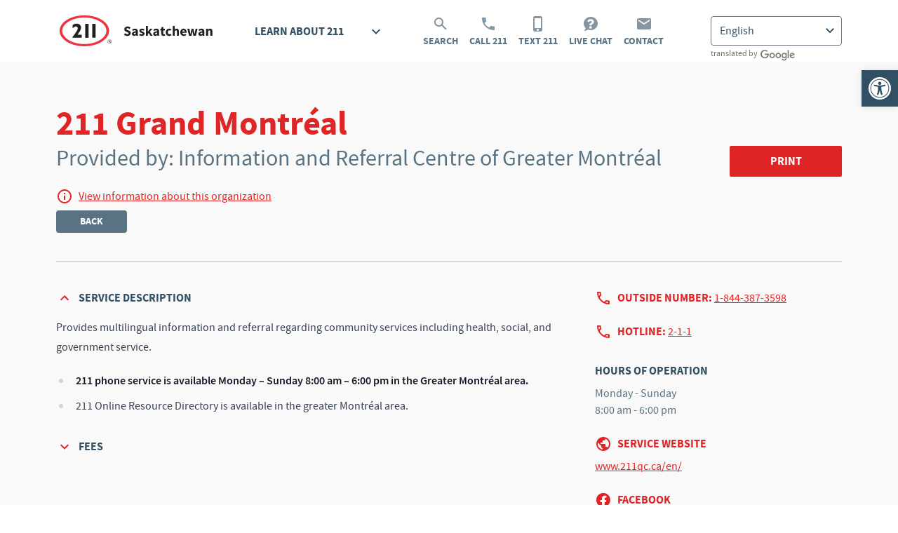

--- FILE ---
content_type: text/html; charset=UTF-8
request_url: https://sk.211.ca/services/information-and-referral-centre-of-greater-montreal-211-grand-montreal/211-grand-montreal/
body_size: 96919
content:
<!doctype html>
<html lang="en-US">
<head>
			<!-- Google Tag Manager -->
		<script>(function(w,d,s,l,i){w[l]=w[l]||[];w[l].push({'gtm.start':
		new Date().getTime(),event:'gtm.js'});var f=d.getElementsByTagName(s)[0],
		j=d.createElement(s),dl=l!='dataLayer'?'&l='+l:'';j.async=true;j.src=
		'https://www.googletagmanager.com/gtm.js?id='+i+dl;f.parentNode.insertBefore(j,f);
		})(window,document,'script','dataLayer','GTM-MCJCSFZP');</script>
		<!-- End Google Tag Manager -->

				<meta charset="UTF-8">
	<meta name="viewport" content="width=device-width, initial-scale=1">
	<link rel="profile" href="https://gmpg.org/xfn/11">

	<title>211 Grand Montréal &#8211; 211 Saskatchewan</title>
<meta name='robots' content='max-image-preview:large' />
<link rel='stylesheet' id='wp-block-library-css' href='https://sk.211.ca/wp-includes/css/dist/block-library/style.min.css?ver=6.4.7' media='all' />
<style id='classic-theme-styles-inline-css'>
/*! This file is auto-generated */
.wp-block-button__link{color:#fff;background-color:#32373c;border-radius:9999px;box-shadow:none;text-decoration:none;padding:calc(.667em + 2px) calc(1.333em + 2px);font-size:1.125em}.wp-block-file__button{background:#32373c;color:#fff;text-decoration:none}
</style>
<style id='global-styles-inline-css'>
body{--wp--preset--color--black: #000000;--wp--preset--color--cyan-bluish-gray: #abb8c3;--wp--preset--color--white: #ffffff;--wp--preset--color--pale-pink: #f78da7;--wp--preset--color--vivid-red: #cf2e2e;--wp--preset--color--luminous-vivid-orange: #ff6900;--wp--preset--color--luminous-vivid-amber: #fcb900;--wp--preset--color--light-green-cyan: #7bdcb5;--wp--preset--color--vivid-green-cyan: #00d084;--wp--preset--color--pale-cyan-blue: #8ed1fc;--wp--preset--color--vivid-cyan-blue: #0693e3;--wp--preset--color--vivid-purple: #9b51e0;--wp--preset--color--sk-211-red: #e02526;--wp--preset--color--sk-211-blue: #315064;--wp--preset--gradient--vivid-cyan-blue-to-vivid-purple: linear-gradient(135deg,rgba(6,147,227,1) 0%,rgb(155,81,224) 100%);--wp--preset--gradient--light-green-cyan-to-vivid-green-cyan: linear-gradient(135deg,rgb(122,220,180) 0%,rgb(0,208,130) 100%);--wp--preset--gradient--luminous-vivid-amber-to-luminous-vivid-orange: linear-gradient(135deg,rgba(252,185,0,1) 0%,rgba(255,105,0,1) 100%);--wp--preset--gradient--luminous-vivid-orange-to-vivid-red: linear-gradient(135deg,rgba(255,105,0,1) 0%,rgb(207,46,46) 100%);--wp--preset--gradient--very-light-gray-to-cyan-bluish-gray: linear-gradient(135deg,rgb(238,238,238) 0%,rgb(169,184,195) 100%);--wp--preset--gradient--cool-to-warm-spectrum: linear-gradient(135deg,rgb(74,234,220) 0%,rgb(151,120,209) 20%,rgb(207,42,186) 40%,rgb(238,44,130) 60%,rgb(251,105,98) 80%,rgb(254,248,76) 100%);--wp--preset--gradient--blush-light-purple: linear-gradient(135deg,rgb(255,206,236) 0%,rgb(152,150,240) 100%);--wp--preset--gradient--blush-bordeaux: linear-gradient(135deg,rgb(254,205,165) 0%,rgb(254,45,45) 50%,rgb(107,0,62) 100%);--wp--preset--gradient--luminous-dusk: linear-gradient(135deg,rgb(255,203,112) 0%,rgb(199,81,192) 50%,rgb(65,88,208) 100%);--wp--preset--gradient--pale-ocean: linear-gradient(135deg,rgb(255,245,203) 0%,rgb(182,227,212) 50%,rgb(51,167,181) 100%);--wp--preset--gradient--electric-grass: linear-gradient(135deg,rgb(202,248,128) 0%,rgb(113,206,126) 100%);--wp--preset--gradient--midnight: linear-gradient(135deg,rgb(2,3,129) 0%,rgb(40,116,252) 100%);--wp--preset--font-size--small: 13px;--wp--preset--font-size--medium: 20px;--wp--preset--font-size--large: 36px;--wp--preset--font-size--x-large: 42px;--wp--preset--spacing--20: 0.44rem;--wp--preset--spacing--30: 0.67rem;--wp--preset--spacing--40: 1rem;--wp--preset--spacing--50: 1.5rem;--wp--preset--spacing--60: 2.25rem;--wp--preset--spacing--70: 3.38rem;--wp--preset--spacing--80: 5.06rem;--wp--preset--shadow--natural: 6px 6px 9px rgba(0, 0, 0, 0.2);--wp--preset--shadow--deep: 12px 12px 50px rgba(0, 0, 0, 0.4);--wp--preset--shadow--sharp: 6px 6px 0px rgba(0, 0, 0, 0.2);--wp--preset--shadow--outlined: 6px 6px 0px -3px rgba(255, 255, 255, 1), 6px 6px rgba(0, 0, 0, 1);--wp--preset--shadow--crisp: 6px 6px 0px rgba(0, 0, 0, 1);}:where(.is-layout-flex){gap: 0.5em;}:where(.is-layout-grid){gap: 0.5em;}body .is-layout-flow > .alignleft{float: left;margin-inline-start: 0;margin-inline-end: 2em;}body .is-layout-flow > .alignright{float: right;margin-inline-start: 2em;margin-inline-end: 0;}body .is-layout-flow > .aligncenter{margin-left: auto !important;margin-right: auto !important;}body .is-layout-constrained > .alignleft{float: left;margin-inline-start: 0;margin-inline-end: 2em;}body .is-layout-constrained > .alignright{float: right;margin-inline-start: 2em;margin-inline-end: 0;}body .is-layout-constrained > .aligncenter{margin-left: auto !important;margin-right: auto !important;}body .is-layout-constrained > :where(:not(.alignleft):not(.alignright):not(.alignfull)){max-width: var(--wp--style--global--content-size);margin-left: auto !important;margin-right: auto !important;}body .is-layout-constrained > .alignwide{max-width: var(--wp--style--global--wide-size);}body .is-layout-flex{display: flex;}body .is-layout-flex{flex-wrap: wrap;align-items: center;}body .is-layout-flex > *{margin: 0;}body .is-layout-grid{display: grid;}body .is-layout-grid > *{margin: 0;}:where(.wp-block-columns.is-layout-flex){gap: 2em;}:where(.wp-block-columns.is-layout-grid){gap: 2em;}:where(.wp-block-post-template.is-layout-flex){gap: 1.25em;}:where(.wp-block-post-template.is-layout-grid){gap: 1.25em;}.has-black-color{color: var(--wp--preset--color--black) !important;}.has-cyan-bluish-gray-color{color: var(--wp--preset--color--cyan-bluish-gray) !important;}.has-white-color{color: var(--wp--preset--color--white) !important;}.has-pale-pink-color{color: var(--wp--preset--color--pale-pink) !important;}.has-vivid-red-color{color: var(--wp--preset--color--vivid-red) !important;}.has-luminous-vivid-orange-color{color: var(--wp--preset--color--luminous-vivid-orange) !important;}.has-luminous-vivid-amber-color{color: var(--wp--preset--color--luminous-vivid-amber) !important;}.has-light-green-cyan-color{color: var(--wp--preset--color--light-green-cyan) !important;}.has-vivid-green-cyan-color{color: var(--wp--preset--color--vivid-green-cyan) !important;}.has-pale-cyan-blue-color{color: var(--wp--preset--color--pale-cyan-blue) !important;}.has-vivid-cyan-blue-color{color: var(--wp--preset--color--vivid-cyan-blue) !important;}.has-vivid-purple-color{color: var(--wp--preset--color--vivid-purple) !important;}.has-black-background-color{background-color: var(--wp--preset--color--black) !important;}.has-cyan-bluish-gray-background-color{background-color: var(--wp--preset--color--cyan-bluish-gray) !important;}.has-white-background-color{background-color: var(--wp--preset--color--white) !important;}.has-pale-pink-background-color{background-color: var(--wp--preset--color--pale-pink) !important;}.has-vivid-red-background-color{background-color: var(--wp--preset--color--vivid-red) !important;}.has-luminous-vivid-orange-background-color{background-color: var(--wp--preset--color--luminous-vivid-orange) !important;}.has-luminous-vivid-amber-background-color{background-color: var(--wp--preset--color--luminous-vivid-amber) !important;}.has-light-green-cyan-background-color{background-color: var(--wp--preset--color--light-green-cyan) !important;}.has-vivid-green-cyan-background-color{background-color: var(--wp--preset--color--vivid-green-cyan) !important;}.has-pale-cyan-blue-background-color{background-color: var(--wp--preset--color--pale-cyan-blue) !important;}.has-vivid-cyan-blue-background-color{background-color: var(--wp--preset--color--vivid-cyan-blue) !important;}.has-vivid-purple-background-color{background-color: var(--wp--preset--color--vivid-purple) !important;}.has-black-border-color{border-color: var(--wp--preset--color--black) !important;}.has-cyan-bluish-gray-border-color{border-color: var(--wp--preset--color--cyan-bluish-gray) !important;}.has-white-border-color{border-color: var(--wp--preset--color--white) !important;}.has-pale-pink-border-color{border-color: var(--wp--preset--color--pale-pink) !important;}.has-vivid-red-border-color{border-color: var(--wp--preset--color--vivid-red) !important;}.has-luminous-vivid-orange-border-color{border-color: var(--wp--preset--color--luminous-vivid-orange) !important;}.has-luminous-vivid-amber-border-color{border-color: var(--wp--preset--color--luminous-vivid-amber) !important;}.has-light-green-cyan-border-color{border-color: var(--wp--preset--color--light-green-cyan) !important;}.has-vivid-green-cyan-border-color{border-color: var(--wp--preset--color--vivid-green-cyan) !important;}.has-pale-cyan-blue-border-color{border-color: var(--wp--preset--color--pale-cyan-blue) !important;}.has-vivid-cyan-blue-border-color{border-color: var(--wp--preset--color--vivid-cyan-blue) !important;}.has-vivid-purple-border-color{border-color: var(--wp--preset--color--vivid-purple) !important;}.has-vivid-cyan-blue-to-vivid-purple-gradient-background{background: var(--wp--preset--gradient--vivid-cyan-blue-to-vivid-purple) !important;}.has-light-green-cyan-to-vivid-green-cyan-gradient-background{background: var(--wp--preset--gradient--light-green-cyan-to-vivid-green-cyan) !important;}.has-luminous-vivid-amber-to-luminous-vivid-orange-gradient-background{background: var(--wp--preset--gradient--luminous-vivid-amber-to-luminous-vivid-orange) !important;}.has-luminous-vivid-orange-to-vivid-red-gradient-background{background: var(--wp--preset--gradient--luminous-vivid-orange-to-vivid-red) !important;}.has-very-light-gray-to-cyan-bluish-gray-gradient-background{background: var(--wp--preset--gradient--very-light-gray-to-cyan-bluish-gray) !important;}.has-cool-to-warm-spectrum-gradient-background{background: var(--wp--preset--gradient--cool-to-warm-spectrum) !important;}.has-blush-light-purple-gradient-background{background: var(--wp--preset--gradient--blush-light-purple) !important;}.has-blush-bordeaux-gradient-background{background: var(--wp--preset--gradient--blush-bordeaux) !important;}.has-luminous-dusk-gradient-background{background: var(--wp--preset--gradient--luminous-dusk) !important;}.has-pale-ocean-gradient-background{background: var(--wp--preset--gradient--pale-ocean) !important;}.has-electric-grass-gradient-background{background: var(--wp--preset--gradient--electric-grass) !important;}.has-midnight-gradient-background{background: var(--wp--preset--gradient--midnight) !important;}.has-small-font-size{font-size: var(--wp--preset--font-size--small) !important;}.has-medium-font-size{font-size: var(--wp--preset--font-size--medium) !important;}.has-large-font-size{font-size: var(--wp--preset--font-size--large) !important;}.has-x-large-font-size{font-size: var(--wp--preset--font-size--x-large) !important;}
.wp-block-navigation a:where(:not(.wp-element-button)){color: inherit;}
:where(.wp-block-post-template.is-layout-flex){gap: 1.25em;}:where(.wp-block-post-template.is-layout-grid){gap: 1.25em;}
:where(.wp-block-columns.is-layout-flex){gap: 2em;}:where(.wp-block-columns.is-layout-grid){gap: 2em;}
.wp-block-pullquote{font-size: 1.5em;line-height: 1.6;}
</style>
<link rel='stylesheet' id='sk211-style-css' href='https://sk.211.ca/wp-content/themes/sk211/style.css?ver=250625' media='all' />
<link rel='stylesheet' id='pojo-a11y-css' href='https://sk.211.ca/wp-content/plugins/pojo-accessibility/assets/css/style.min.css?ver=1.0.0' media='all' />
<script src="https://sk.211.ca/wp-includes/js/jquery/jquery.min.js?ver=3.7.1" id="jquery-core-js"></script>
<script src="https://sk.211.ca/wp-includes/js/jquery/jquery-migrate.min.js?ver=3.4.1" id="jquery-migrate-js"></script>
<link rel="https://api.w.org/" href="https://sk.211.ca/wp-json/" /><link rel="EditURI" type="application/rsd+xml" title="RSD" href="https://sk.211.ca/xmlrpc.php?rsd" />
<meta name="generator" content="WordPress 6.4.7" />
<link rel="canonical" href="https://sk.211.ca/services/information-and-referral-centre-of-greater-montreal-211-grand-montreal/211-grand-montreal/" />
<link rel='shortlink' href='https://sk.211.ca/?p=10426' />
<link rel="alternate" type="application/json+oembed" href="https://sk.211.ca/wp-json/oembed/1.0/embed?url=https%3A%2F%2Fsk.211.ca%2Fservices%2F211-grand-montreal%2F" />
<link rel="alternate" type="text/xml+oembed" href="https://sk.211.ca/wp-json/oembed/1.0/embed?url=https%3A%2F%2Fsk.211.ca%2Fservices%2F211-grand-montreal%2F&#038;format=xml" />
<script type="text/javascript">document.documentElement.className += " js";</script>
<style type="text/css">
#pojo-a11y-toolbar .pojo-a11y-toolbar-toggle a{ background-color: #315064;	color: #ffffff;}
#pojo-a11y-toolbar .pojo-a11y-toolbar-overlay, #pojo-a11y-toolbar .pojo-a11y-toolbar-overlay ul.pojo-a11y-toolbar-items.pojo-a11y-links{ border-color: #315064;}
body.pojo-a11y-focusable a:focus{ outline-style: solid !important;	outline-width: 1px !important;	outline-color: #e02526 !important;}
#pojo-a11y-toolbar{ top: 100px !important;}
#pojo-a11y-toolbar .pojo-a11y-toolbar-overlay{ background-color: #ffffff;}
#pojo-a11y-toolbar .pojo-a11y-toolbar-overlay ul.pojo-a11y-toolbar-items li.pojo-a11y-toolbar-item a, #pojo-a11y-toolbar .pojo-a11y-toolbar-overlay p.pojo-a11y-toolbar-title{ color: #4b5256;}
#pojo-a11y-toolbar .pojo-a11y-toolbar-overlay ul.pojo-a11y-toolbar-items li.pojo-a11y-toolbar-item a.active{ background-color: #315064;	color: #ffffff;}
@media (max-width: 767px) { #pojo-a11y-toolbar { top: 50px !important; } }</style></head>

<body
	class="211_program-template-default single single-211_program postid-10426 no-sidebar"	x-data="{
				showNav: false,
		showLearn: false,
		showSearch: false
	}"
	@click="showLearn = false
	">

	<!-- Google Tag Manager (noscript) -->
	<noscript><iframe src="https://www.googletagmanager.com/ns.html?id=GTM-MCJCSFZP"
	height="0" width="0" style="display:none;visibility:hidden"></iframe></noscript>
	<!-- End Google Tag Manager (noscript) -->

<div id="page" class="bg-background
		">
	<a href="#primary" class="sr-only">Skip to content</a>

	<header id="masthead" class="bg-white print:hidden
				"
		>
		<div class="relative flex justify-between max-w-1140 mx-auto px-10" :class="{ 'pb-80 sm:pb-0': showNav }">
			<div class="w-full flex flex-wrap">
									<p class="m-0"><a href="https://sk.211.ca/" rel="home" class="block my-4 md:my-17 text-blue no-underline"><img src="https://sk.211.ca/wp-content/themes/sk211/graphics/211-saskatchewan.svg" alt="211 Saskatchewan" /></a></p>
					
				
				<div class="hidden xl:hidden w-full h-0" :class="{ 'block xl:hidden': showNav, 'hidden xl:hidden': ! showNav }"></div>

									<div class="hidden xl:block relative w-full md:w-auto xl:ml-43" :class="{ 'block': showNav, 'hidden xl:block': ! showNav }">
						<h2
							class="text-16 leading-24 pt-33 px-16 border-b-8 border-transparent uppercase cursor-pointer hover:border-red"
							:class="{ 'border-red bg-red text-white': showLearn, 'border-transparent': ! showLearn }"
							@click.stop="showLearn = ! showLearn"
							><span class="block mb-8 pb-14 border-b border-transparent" :class="{ 'border-light-red': showLearn, 'border-transparent': ! showLearn }">Learn About 211<svg width="24" height="24" viewBox="0 0 24 24" fill="none" xmlns="http://www.w3.org/2000/svg" class="inline-block ml-34 align-top"><path d="M7.41 8.58984L12 13.1698L16.59 8.58984L18 9.99984L12 15.9998L6 9.99984L7.41 8.58984Z" fill="#315064" :fill="showLearn ? 'white' : '#315064'" /></svg></span></h2>

													<ul class="xl:absolute t-full l-0 w-auto min-w-full px-16 pb-4 bg-red z-50" @click.stop x-show="showLearn" x-cloak>
																		<li class="mb-12">
											<a href="https://sk.211.ca/about-us/" class="sk211-header-learn">About <span class="whitespace-nowrap">Us<img src="https://sk.211.ca/wp-content/themes/sk211/graphics/header/right.svg" class="inline mt-2 ml-8 align-top" alt="" /></span></a>
										</li>
																											<li class="mb-12">
											<a href="https://sk.211.ca/engage-with-211/" class="sk211-header-learn">Engage with <span class="whitespace-nowrap">211<img src="https://sk.211.ca/wp-content/themes/sk211/graphics/header/right.svg" class="inline mt-2 ml-8 align-top" alt="" /></span></a>
										</li>
																											<li class="mb-12">
											<a href="https://sk.211.ca/faq/" class="sk211-header-learn"><span class="whitespace-nowrap">FAQ<img src="https://sk.211.ca/wp-content/themes/sk211/graphics/header/right.svg" class="inline mt-2 ml-8 align-top" alt="" /></span></a>
										</li>
																											<li class="mb-12">
											<a href="https://sk.211.ca/funders-partners/" class="sk211-header-learn">Funders &amp; <span class="whitespace-nowrap">Partners<img src="https://sk.211.ca/wp-content/themes/sk211/graphics/header/right.svg" class="inline mt-2 ml-8 align-top" alt="" /></span></a>
										</li>
																											<li class="mb-12">
											<a href="https://sk.211.ca/contact-us/" class="sk211-header-learn">Contact <span class="whitespace-nowrap">Us<img src="https://sk.211.ca/wp-content/themes/sk211/graphics/header/right.svg" class="inline mt-2 ml-8 align-top" alt="" /></span></a>
										</li>
																								</ul>
											</div>
				
				
				<ul class="hidden xl:block w-two-thirds md:w-auto mx-auto md:ml-23 md:mr-0 text-center !text-black" :class="{ 'block': showNav, 'hidden xl:block': ! showNav }">
											<li class="inline-block md:block md:float-left mx-8 md:mr-0 md:ml-16">
							<a
								href="https://sk.211.ca/#topics"
								class="sk211-header-action"
								target="_self"
								@click.prevent="showSearch = ! showSearch; showNav = false"
								>
								<svg width="24" height="24" viewBox="0 0 24 24" fill="none" xmlns="http://www.w3.org/2000/svg" class="inline-block mb-6">
									<path d="M20.5 19L14.8 13.3C15.6 12.2 16 10.9 16 9.5C16 5.9 13.1 3 9.5 3C5.9 3 3 5.9 3 9.5C3 13.1 5.9 16 9.5 16C10.9 16 12.2 15.5 13.3 14.8L19 20.5L20.5 19ZM9.5 14C7 14 5 12 5 9.5C5 7 7 5 9.5 5C12 5 14 7 14 9.5C14 12 12 14 9.5 14Z" fill="#8396a2"/>
								</svg><br />

																	Search
															</a>
						</li>
					
											<li class="inline-block md:block md:float-left mx-8 md:mr-0 md:ml-16">
							<a href="tel:211" class="sk211-header-action" target="_self">
								<svg width="24" height="24" viewBox="0 0 24 24" fill="none" xmlns="http://www.w3.org/2000/svg" class="inline-block mb-6">
									<path d="M6.62 10.79C8.06 13.62 10.38 15.93 13.21 17.38L15.41 15.18C15.68 14.91 16.08 14.82 16.43 14.94C17.55 15.31 18.76 15.51 20 15.51C20.55 15.51 21 15.96 21 16.51V20C21 20.55 20.55 21 20 21C10.61 21 3 13.39 3 4C3 3.45 3.45 3 4 3H7.5C8.05 3 8.5 3.45 8.5 4C8.5 5.25 8.7 6.45 9.07 7.57C9.18 7.92 9.1 8.31 8.82 8.59L6.62 10.79Z" fill="#8396a2"/>
								</svg><br />

																	Call 211
															</a>
						</li>
					
											<li class="inline-block md:block md:float-left mx-8 md:mr-0 md:ml-16">
							<a href="sms:211" class="sk211-header-action" target="_self">
								<svg width="24" height="24" viewBox="0 0 24 24" fill="none" xmlns="http://www.w3.org/2000/svg" class="inline-block mb-6">
									<path d="M15.5 1H7.5C6.12 1 5 2.12 5 3.5V20.5C5 21.88 6.12 23 7.5 23H15.5C16.88 23 18 21.88 18 20.5V3.5C18 2.12 16.88 1 15.5 1ZM11.5 22C10.67 22 10 21.33 10 20.5C10 19.67 10.67 19 11.5 19C12.33 19 13 19.67 13 20.5C13 21.33 12.33 22 11.5 22ZM16 18H7V4H16V18Z" fill="#8396a2"/>
								</svg><br />

																	Text 211
															</a>
						</li>
					
											<li class="inline-block md:block md:float-left mx-8 md:mr-0 md:ml-16">
							<a href="https://sk.211.ca/chat/" class="sk211-header-action">
								<svg width="24" height="24" viewBox="0 0 24 24" fill="none" xmlns="http://www.w3.org/2000/svg" class="inline-block mb-6">
									<path d="M12 2C6.5 2 2 6.3 2 11.5C2 14.1 3.1 16.4 4.8 18.1C4.3 19.9 2.9 21.5 2.8 21.5C2.7 21.6 2.7 21.7 2.7 21.8C2.7 21.9 2.8 22 3 22C5.3 22 7.1 20.9 8 20.2C9.2 20.7 10.6 21 12 21C17.5 21 22 16.7 22 11.5C22 6.3 17.5 2 12 2ZM11.7 18.8C10.7 18.8 9.9 18 9.9 17C9.9 16 10.7 15.2 11.7 15.2C12.7 15.2 13.5 16 13.5 17C13.6 17.9 12.8 18.8 11.7 18.8ZM13.3 13.5V13.7C13.3 14.1 13 14.3 12.7 14.3H10.8C10.5 14.3 10.2 14 10.2 13.7V13.4C10.2 11.8 11.4 11.1 12.4 10.6C13.2 10.1 13.7 9.8 13.7 9.2C13.7 8.4 12.7 7.9 11.9 7.9C10.9 7.9 10.4 8.4 9.7 9.2C9.5 9.4 9.3 9.5 9.1 9.5C9 9.5 8.8 9.5 8.7 9.4L7.6 8.5C7.4 8.3 7.3 7.9 7.5 7.6C8.6 6.1 9.9 5.2 12 5.2C14.2 5.2 16.6 7 16.6 9.3C16.6 12.4 13.3 12.4 13.3 13.5Z" fill="#8396a2"/>
								</svg><br />

																	Live Chat
															</a>
						</li>
					
											<li class="inline-block md:block md:float-left mx-8 md:mr-0 md:ml-16">
							<a href="https://sk.211.ca/contact-us/" class="sk211-header-action">
								<svg width="24" height="24" viewBox="0 0 24 24" fill="none" xmlns="http://www.w3.org/2000/svg" class="inline-block mb-6">
									<path d="M20 4H4C2.9 4 2.01 4.9 2.01 6L2 18C2 19.1 2.9 20 4 20H20C21.1 20 22 19.1 22 18V6C22 4.9 21.1 4 20 4ZM20 8L12 13L4 8V6L12 11L20 6V8Z" fill="#8396a2"/>
								</svg><br />

																	Contact
															</a>
						</li>
					
									</ul>
			</div>

							<div class="absolute bottom-0 left-0 sm:left-auto sm:top-0 right-0 xl:static hidden xl:block mt-10 md:mt-23 ml-10 mb-16 sm:mb-0 sm:ml-0 sm:mr-10 xl:mr-0" :class="{ 'block': showNav, 'hidden xl:block': ! showNav }">
					<div class="gtranslate_wrapper" id="gt-wrapper-20059201"></div>
					<p class="mt-4 text-grey-2 text-12 leading-14">translated by <img src="https://sk.211.ca/wp-content/themes/sk211/graphics/header/google.svg" class="inline ml-2" alt="Google" /></p>
				</div>
			
			<button class="absolute top-0 right-0 btn block h-full xl:hidden ml-16 rounded-none px-16 sm:px-24 md:px-48" @click="showNav = ! showNav; showSearch = false" x-show="! showNav">Menu</button>
		</div>
	</header><!-- #masthead -->

	<div class="clear-both bg-red print:hidden
				" x-show="showSearch" x-cloak>
		<div class="max-w-1140 mx-auto pt-0 px-10 pb-24 text-white">
			
<form action="https://sk.211.ca/search/" method="get" autocomplete="off">
	<div
		class="flex flex-wrap lg:flex-nowrap justify-between pt-24" x-data="{ search: 'keyword', icon: 'https://sk.211.ca/wp-content/themes/sk211/graphics/search.svg', searchMethod: document.getElementById( 'search-method-1' ) }">
		<div class="w-full md:w-half lg:w-256-16 mb-16 lg:mb-0">
			<label for="search-method-1" class="block pb-8 font-bold leading-20">Search Method</label>

			<div class="relative">
				<select
											@change="icon = searchMethod.options[searchMethod.selectedIndex].dataset.icon"
										name="search" id="search-method-1" class="w-full pl-36 border-light-red focus:ring-white" x-model="search">
					<option value="keyword" data-icon="https://sk.211.ca/wp-content/themes/sk211/graphics/search.svg">Search services by keyword</option>
					<option value="organizations" data-icon="https://sk.211.ca/wp-content/themes/sk211/graphics/search.svg">Search organizations</option>
					<optgroup label="Search services by topic">
														<option value="mental-health" data-icon="https://sk.211.ca/wp-content/themes/sk211/graphics/topics/red/icon-mental-health.svg">Mental Health and Addictions</option>
																<option value="health-care" data-icon="https://sk.211.ca/wp-content/themes/sk211/graphics/topics/red/icon-health.svg">Health Care</option>
																<option value="education" data-icon="https://sk.211.ca/wp-content/themes/sk211/graphics/topics/red/icon-education.svg">Learning / Education</option>
																<option value="community" data-icon="https://sk.211.ca/wp-content/themes/sk211/graphics/topics/red/icon-community-culture.svg">Community Programs</option>
																<option value="seasonal" data-icon="https://sk.211.ca/wp-content/themes/sk211/graphics/topics/red/icon-seasonal.svg">Seasonal</option>
																<option value="homelessness" data-icon="https://sk.211.ca/wp-content/themes/sk211/graphics/topics/red/icon-homeless.svg">Homelessness</option>
																<option value="employment" data-icon="https://sk.211.ca/wp-content/themes/sk211/graphics/topics/red/icon-employment.svg">Employment /  Training</option>
																<option value="housing" data-icon="https://sk.211.ca/wp-content/themes/sk211/graphics/topics/red/icon-housing-shelter.svg">Housing</option>
																<option value="basic-needs" data-icon="https://sk.211.ca/wp-content/themes/sk211/graphics/topics/red/icon-food-support.svg">Basic Needs / Food</option>
																<option value="legal" data-icon="https://sk.211.ca/wp-content/themes/sk211/graphics/topics/red/icon-legal.svg">Legal / Courts</option>
																<option value="income-support" data-icon="https://sk.211.ca/wp-content/themes/sk211/graphics/topics/red/icon-financial.svg">Income Support</option>
																<option value="refugees-immigrants" data-icon="https://sk.211.ca/wp-content/themes/sk211/graphics/topics/red/icon-newcomer-services.svg">Refugees / Immigrants</option>
																<option value="older-adults" data-icon="https://sk.211.ca/wp-content/themes/sk211/graphics/topics/red/icon-older-adults.svg">Older Adults</option>
																<option value="youth" data-icon="https://sk.211.ca/wp-content/themes/sk211/graphics/topics/red/icon-youth.svg">Youth</option>
																<option value="children-families" data-icon="https://sk.211.ca/wp-content/themes/sk211/graphics/topics/red/icon-family.svg">Children / Families</option>
																<option value="disability" data-icon="https://sk.211.ca/wp-content/themes/sk211/graphics/topics/red/icon-disability.svg">People with Disabilities</option>
																<option value="veterans-military" data-icon="https://sk.211.ca/wp-content/themes/sk211/graphics/topics/red/icon-veterans.svg">Veterans / Military</option>
																<option value="lgbtq2s" data-icon="https://sk.211.ca/wp-content/themes/sk211/graphics/topics/red/icon-LGBTQ2S.svg">2SLGBTQIA+</option>
													</optgroup>
				</select>

				<div
					class="sk211-search-method"
					style="background-image: url('https://sk.211.ca/wp-content/themes/sk211/graphics/search.svg');"
					:style="'background-image: url(\'' + icon + '\');'"
				></div>
			</div>
		</div>

		<div class="w-full md:w-half lg:w-352-16 mb-16 lg:mb-0" x-show="'keyword' === search">
			<label for="search-keyword-1" class="block pb-8 font-bold leading-20">Keyword</label>

			<input type="text" name="keyword" placeholder="Enter the service you’re looking for" id="search-keyword-1" class="w-full border-light-red focus:ring-white" :disabled="'keyword' !== search" />
		</div>

		<div class="w-full md:w-half lg:w-640 mb-16 lg:mb-0" x-show="'organizations' === search" x-cloak>
			<label for="search-organizations-1" class="block pb-8 font-bold leading-20">Find organizations</label>

			<input type="text" name="organizations" placeholder="Enter a search word or organization name" id="search-organizations-1" class="w-full border-light-red focus:ring-white" :disabled="'organizations' !== search" />
		</div>

		<div class="w-full md:w-half lg:w-352-16 mb-16 lg:mb-0" x-show="'keyword' !== search && 'organizations' !== search" x-cloak>
			<label for="search-topic-1" class="block pb-8 font-bold leading-20">Topic</label>

								<select name="topic" id="search-topic-815-1" class="w-full border-light-red focus:ring-white" :disabled="'mental-health' !== search" x-show="'mental-health' === search" x-cloak>
						<option value="all">All</option>

													<option value="counselling">Counselling</option>
														<option value="support-groups">Support Groups</option>
														<option value="supportive-housing">Supportive Housing</option>
														<option value="children">Children</option>
														<option value="youth-mental-health">Youth</option>
														<option value="addiction-counselling">Addiction Counselling</option>
														<option value="addiction-support-groups">Addiction Support Groups</option>
														<option value="addiction-treatment">Addiction Treatment</option>
												</select>
										<select name="topic" id="search-topic-797-1" class="w-full border-light-red focus:ring-white" :disabled="'health-care' !== search" x-show="'health-care' === search" x-cloak>
						<option value="all">All</option>

													<option value="medical-clinics-hospitals">Medical Clinics/Hospitals</option>
														<option value="find-medical-professional">Find Medical Professional</option>
														<option value="pharmacies">Pharmacies</option>
														<option value="home-care-health-care">Home Health Care</option>
														<option value="hospice-palliative">Hospice/Palliative Care</option>
														<option value="long-term-care-homes">Long-Term Care Homes</option>
														<option value="support">Health Conditions Support</option>
														<option value="at-risk-health-care">Health Programs for At-Risk Populations</option>
														<option value="pregnancy-and-postnatal">Pregnancy and Postnatal</option>
												</select>
										<select name="topic" id="search-topic-793-1" class="w-full border-light-red focus:ring-white" :disabled="'education' !== search" x-show="'education' === search" x-cloak>
						<option value="all">All</option>

													<option value="literacy">Literacy</option>
														<option value="early-learning">Early Learning</option>
														<option value="high-school">High School</option>
														<option value="adult-basic">Adult Basic Education</option>
														<option value="post-secondary">Post-Secondary Education</option>
														<option value="continuing">Continuing Education</option>
														<option value="financial">Financial Support</option>
												</select>
										<select name="topic" id="search-topic-803-1" class="w-full border-light-red focus:ring-white" :disabled="'community' !== search" x-show="'community' === search" x-cloak>
						<option value="all">All</option>

													<option value="lgbtq2s-community">LGBTQ2S+</option>
														<option value="libraries">Public Libraries</option>
														<option value="cultural-organizations">Cultural Organizations</option>
														<option value="transportation-community">Transportation</option>
												</select>
										<select name="topic" id="search-topic-863-1" class="w-full border-light-red focus:ring-white" :disabled="'seasonal' !== search" x-show="'seasonal' === search" x-cloak>
						<option value="all">All</option>

													<option value="camps-seasonal">Camps</option>
														<option value="flu-shot">Flu Shot</option>
														<option value="tax">Tax Clinics</option>
												</select>
										<select name="topic" id="search-topic-848-1" class="w-full border-light-red focus:ring-white" :disabled="'homelessness' !== search" x-show="'homelessness' === search" x-cloak>
						<option value="all">All</option>

													<option value="short-shelters-female">Shelters - Short Stay/Emergency - Females</option>
														<option value="short-shelters-male">Shelters - Short Stay/Emergency - Males</option>
														<option value="transition-housing-female">Transition Housing - Females</option>
														<option value="transition-housing-male">Transition Housing - Males</option>
														<option value="domestic-violence-shelters-short">Domestic Violence Shelters - Short Stay/Emergency</option>
														<option value="domestic-violence-transition">Domestic Violence - Transition Housing</option>
														<option value="free-meals">Free/Low-Cost Meals</option>
														<option value="street-outreach">Street Outreach</option>
														<option value="at-risk-youth">Youth</option>
												</select>
										<select name="topic" id="search-topic-811-1" class="w-full border-light-red focus:ring-white" :disabled="'employment' !== search" x-show="'employment' === search" x-cloak>
						<option value="all">All</option>

													<option value="career-services">Career Counselling/Job Search</option>
														<option value="work-experience">Apprenticeship/Work Experience</option>
														<option value="business-assistance">Business Assistance</option>
														<option value="ohs">Occupational Health and Safety</option>
														<option value="disability-employment">People with Disabilities</option>
														<option value="indigenous-employment">Indigenous</option>
														<option value="refugees-immigrants-employment">Refugees/Immigrants</option>
														<option value="youth-employment">Youth</option>
												</select>
										<select name="topic" id="search-topic-826-1" class="w-full border-light-red focus:ring-white" :disabled="'housing' !== search" x-show="'housing' === search" x-cloak>
						<option value="all">All</option>

													<option value="find-housing">Find Housing</option>
														<option value="assisted-living">Assisted Living</option>
														<option value="disability-housing">People with Disabilities</option>
														<option value="families-affordable">Families - Affordable Housing</option>
														<option value="indigenous-housing">Indigenous</option>
														<option value="mental-health-housing">Mental Health - Supportive Housing</option>
														<option value="older-adults-affordable">Older Adults - Affordable Housing</option>
														<option value="older-adults-market">Older Adults - Market Housing</option>
												</select>
										<select name="topic" id="search-topic-990-1" class="w-full border-light-red focus:ring-white" :disabled="'basic-needs' !== search" x-show="'basic-needs' === search" x-cloak>
						<option value="all">All</option>

													<option value="food-banks-basic-needs">Food Banks</option>
														<option value="free-meals-basic-needs">Free/Low-Cost Meals</option>
														<option value="delivered-meals">Home-Delivered Meals</option>
														<option value="good-food-boxes-basic-needs">Good Food Boxes</option>
														<option value="community-kitchens-basic-needs">Community/Collective Kitchens</option>
														<option value="gardens">Community Gardens</option>
														<option value="baby">Free and Low Cost Baby/Infant Food and Items</option>
														<option value="clothing-household">Clothing/Household Items</option>
														<option value="computer-phone">Computer/Phone Access</option>
												</select>
										<select name="topic" id="search-topic-852-1" class="w-full border-light-red focus:ring-white" :disabled="'legal' !== search" x-show="'legal' === search" x-cloak>
						<option value="all">All</option>

													<option value="legal-aid">Legal Aid</option>
														<option value="services">Legal Services</option>
														<option value="information">Legal Information</option>
														<option value="courts">Court Locations</option>
														<option value="consumer">Consumer Protection/Complaints</option>
														<option value="human-rights">Human Rights</option>
														<option value="indigenous">Indigenous - Justice</option>
														<option value="missing-persons">Missing Persons</option>
														<option value="police">Police Services</option>
														<option value="victim">Victim Services</option>
												</select>
										<select name="topic" id="search-topic-830-1" class="w-full border-light-red focus:ring-white" :disabled="'income-support' !== search" x-show="'income-support' === search" x-cloak>
						<option value="all">All</option>

													<option value="social-assistance">Social Assistance</option>
														<option value="student">Students</option>
														<option value="parents">Parents</option>
														<option value="older-adults-income-support">Older Adults</option>
														<option value="disability-income-support">People with Disabilities</option>
														<option value="refugees-immigrants-income-support">Refugees/Immigrants</option>
														<option value="legal-aid-income-support">Legal Aid</option>
														<option value="employment-income-support">Employment</option>
												</select>
										<select name="topic" id="search-topic-805-1" class="w-full border-light-red focus:ring-white" :disabled="'refugees-immigrants' !== search" x-show="'refugees-immigrants' === search" x-cloak>
						<option value="all">All</option>

													<option value="newcomer-centres">Newcomer Centres</option>
														<option value="settlement-services">Settlement Services</option>
														<option value="english-language-assessment">English Language Assessment</option>
														<option value="english-language-instruction">English Language Instruction</option>
														<option value="employment-refugees-immigrants">Employment</option>
														<option value="income-support-refugees-immigrants">Income Support</option>
														<option value="international-professionals">International Professionals</option>
														<option value="cultural-organizations-refugees-immigrants">Cultural Organizations</option>
												</select>
										<select name="topic" id="search-topic-801-1" class="w-full border-light-red focus:ring-white" :disabled="'older-adults' !== search" x-show="'older-adults' === search" x-cloak>
						<option value="all">All</option>

													<option value="affordable-housing">Affordable Housing</option>
														<option value="market-housing">Market Housing</option>
														<option value="personal-care-homes">Personal Care Homes</option>
														<option value="long-term-care-homes-older-adults">Long-Term Care Homes</option>
														<option value="home-care">Home Health Care</option>
														<option value="home-support">Home Support</option>
														<option value="income-support-older-adults">Income Support</option>
														<option value="social-groups">Social Groups</option>
														<option value="transportation-older-adults">Transportation</option>
												</select>
										<select name="topic" id="search-topic-833-1" class="w-full border-light-red focus:ring-white" :disabled="'youth' !== search" x-show="'youth' === search" x-cloak>
						<option value="all">All</option>

													<option value="employment-youth">Employment</option>
														<option value="at-risk">Homelessness</option>
														<option value="mental-health-youth">Mental Health</option>
														<option value="indigenous-youth">Indigenous</option>
														<option value="lgbtq2s-youth">LGBTQ2S+</option>
														<option value="teen-parents">Teen Parents</option>
												</select>
										<select name="topic" id="search-topic-799-1" class="w-full border-light-red focus:ring-white" :disabled="'children-families' !== search" x-show="'children-families' === search" x-cloak>
						<option value="all">All</option>

													<option value="support-children-families">Family Support Services/Groups/Centres</option>
														<option value="child-mental-health">Child Mental Health</option>
														<option value="child-abuse">Child Abuse Services</option>
														<option value="indigenous-children-families">Indigenous Family Support Services</option>
												</select>
										<select name="topic" id="search-topic-813-1" class="w-full border-light-red focus:ring-white" :disabled="'disability' !== search" x-show="'disability' === search" x-cloak>
						<option value="all">All</option>

													<option value="employment-disability">Employment</option>
														<option value="housing-disability">Housing</option>
														<option value="income-support-disability">Income Support</option>
														<option value="long-term-care-homes-disability">Long-Term Care Homes</option>
														<option value="support-disability">Support</option>
														<option value="transportation">Transportation</option>
												</select>
										<select name="topic" id="search-topic-965-1" class="w-full border-light-red focus:ring-white" :disabled="'veterans-military' !== search" x-show="'veterans-military' === search" x-cloak>
						<option value="all">All</option>

													<option value="family-support">Family Support</option>
														<option value="income-support-veterans-military">Income Support</option>
														<option value="transition-assistance">Transition Assistance</option>
														<option value="mental-health-veterans-military">Mental Health</option>
														<option value="health-care-veterans-military">Health Care</option>
												</select>
										<select name="topic" id="search-topic-997-1" class="w-full border-light-red focus:ring-white" :disabled="'lgbtq2s' !== search" x-show="'lgbtq2s' === search" x-cloak>
						<option value="all">All</option>

													<option value="supports">Individual and Community Supports</option>
														<option value="gender">Gender Identity Supports</option>
														<option value="youth-lgbtq2s">Youth Supports</option>
														<option value="ally">Family/Friend/Ally Supports</option>
														<option value="helplines">Helplines</option>
														<option value="information-lgbtq2s">Information and Resources</option>
												</select>
							</div>

		<div class="w-full md:w-half lg:w-256-16" x-show="'organizations' !== search">
			<label for="search-location-1" class="block pb-8 font-bold leading-20">Location</label>

			<div class="relative">
				<input type="text" name="location" value="" placeholder="Postal Code or Community" id="search-location-1" class="w-full border-light-red focus:ring-white" @click="create_autocomplete('#search-location-1')" autocomplete="off" />
			</div>

			<div class="mt-10">
				<input type="checkbox" name="remember-location" id="remember-location-1" value="yes" class="border-light-red text-light-red" />
				<label for="remember-location-1" class="">Remember my location</label>
			</div>
		</div>

		<div class="w-full md:w-half lg:w-160-16">
			<button class="btn relative w-full mt-28 pl-42 pr-16 border-0 rounded bg-white text-red"><img src="https://sk.211.ca/wp-content/themes/sk211/graphics/search.svg" class="w-32 h-32 block absolute top-4 left-12" alt="" />Search</button>
		</div>
	</div>
</form>
		</div>
	</div>


<main
	id="primary" class="bg-background"
	x-data="
		{
			openLocations: false,
			openPrograms: false,
			openServices: false
		}
	">

	
		<article id="post-10426" class="relative max-w-1140 mx-auto pt-32 md:pt-64 px-10 pb-24 md:pb-48 post-10426 211_program type-211_program status-publish hentry">
			<div class="md:flex md:justify-between">
				<div class="md:w-928-16">
					<h1>
						211 Grand Montréal					</h1>

					<p class="inline-block mt-8 font-normal text-body text-32 leading-36">Provided by: Information and Referral Centre of Greater Montréal</p>

											<div class="md:flex md:justify-between mt-16 md:mt-8">
							<p class="md:w-half pl-32 print:hidden">
								<img src="https://sk.211.ca/wp-content/themes/sk211/graphics/icons/program/info.svg" alt="" class="block float-left w-24 h-24 -ml-32 align-top" /><a href="https://sk.211.ca/agencies/information-and-referral-centre-of-greater-montreal/">View information about this organization</a>
							</p>

													</div>

											
					<a href="/#topics" class="btn-rounded hidden md:inline-block w-auto mt-8 px-32 border-body bg-body focus:ring-body print:hidden" @click.prevent="history.back(-1)">Back</a>
				</div>

				<div class="hidden md:block md:w-160-16 mt-16 md:mt-56 md:text-right print:hidden">
					<a href="/#topics" class="btn" @click.prevent="window.print()">Print</a>
				</div>
			</div>

			
			<div class="md:flex md:justify-between mt-40 pt-40 border-t border-border">
				<div class="md:w-736-16">
					<div x-data="{ openAccordion: true }">
						<div class="pl-32">
							<img src="https://sk.211.ca/wp-content/themes/sk211/graphics/pages/down.svg" class="sk211-accordion-arrow" :class="{ 'transform -rotate-180': openAccordion }" alt="" />

							<h4 class="uppercase cursor-pointer" @click="openAccordion = ! openAccordion">Service Description</h4>
						</div>

						<div class="prose max-w-none mt-16" x-show="openAccordion" x-cloak>
							<p>Provides multilingual information and referral regarding community services including health, social, and government service.</p>
<ul>
<li>		<strong>211 phone service is available Monday &#8211; Sunday 8:00 am &#8211; 6:00 pm in the </strong><strong>Greater </strong><strong>Montréal area.</strong></li>
<li>		​211 Online Resource Directory is available in the greater Montréal area.</li>
</ul>
						</div>
					</div>

					
					
					
											<div x-data="{ openAccordion: false }">
							<div class="pl-32">
								<img src="https://sk.211.ca/wp-content/themes/sk211/graphics/pages/down.svg" class="sk211-accordion-arrow" :class="{ 'transform -rotate-180': openAccordion }" alt="" />

								<h4 class="uppercase mt-32 cursor-pointer" @click="openAccordion = ! openAccordion">Fees</h4>
							</div>

							<p x-show="openAccordion" x-cloak>
								Free							</p>
						</div>
									</div>

				<div class="mt-32 md:mt-0 md:w-352-16">
											                                                            <p class="mt-24 first:mt-0 mb-8 pl-32">
                                    <img src="https://sk.211.ca/wp-content/themes/sk211/graphics/icons/program/phone.svg" alt="" class="block float-left w-24 h-24 -ml-32 align-top" /><strong class="text-red uppercase">Outside number:</strong> <a href="tel:1-844-387-3598">1-844-387-3598</a>
                                </p>

                                                            						                                                            <p class="mt-24 first:mt-0 mb-8 pl-32">
                                    <img src="https://sk.211.ca/wp-content/themes/sk211/graphics/icons/program/phone.svg" alt="" class="block float-left w-24 h-24 -ml-32 align-top" /><strong class="text-red uppercase">Hotline:</strong> <a href="tel:2-1-1">2-1-1</a>
                                </p>

                                                            											
											<h4 class="uppercase mt-32 first:mt-0">Hours of Operation</h4>

						<p class="mt-8">
							Monday - Sunday <br />8:00 am - 6:00 pm						</p>
					
											<p class="mt-24 first:mt-0 mb-8 pl-32">
							<img src="https://sk.211.ca/wp-content/themes/sk211/graphics/icons/program/website.svg" alt="" class="block float-left w-24 h-24 -ml-32 align-top" /><strong class="text-red uppercase">Service Website</strong>
						</p>

						<p class="mt-0 line-clamp-1">
							<a href="http://www.211qc.ca/en/" target="_blank">www.211qc.ca/en/</a>
						</p>
					
											<p class="mt-24 first:mt-0 mb-8 pl-32">
							<img src="https://sk.211.ca/wp-content/themes/sk211/graphics/icons/program/facebook.svg" alt="" class="block float-left w-24 h-24 -ml-32 align-top" /><strong class="text-red uppercase">Facebook</strong>
						</p>

						<p class="mt-0 line-clamp-1">
							<a href="https://www.facebook.com/211GrandMontreal/" target="_blank">www.facebook.com/211GrandMontreal/</a>
						</p>
					
											<p class="mt-24 first:mt-0 mb-8 pl-32">
							<img src="https://sk.211.ca/wp-content/themes/sk211/graphics/icons/program/x.svg" alt="" class="block float-left w-24 h-24 -ml-32 align-top" /><strong class="text-red uppercase">X</strong>
						</p>

						<p class="mt-0 line-clamp-1">
							<a href="https://twitter.com/CentreReference" target="_blank">twitter.com/CentreReference</a>
						</p>
					
					
											<p class="mt-24 first:mt-0 mb-8 pl-32">
							<img src="https://sk.211.ca/wp-content/themes/sk211/graphics/icons/program/email.svg" alt="" class="block float-left w-24 h-24 -ml-32 align-top" /><strong class="text-red uppercase">Email</strong>
						</p>

						<p class="mt-0">
							<a href="mailto:211@211qc.ca">211@211qc.ca</a>
						</p>
					
											<h4 class="uppercase mt-32 first:mt-0">Coverage Area</h4>

						<p class="mt-8">
							Lanaudière, Laurentides, Laval, Montérégie, Montréal						</p>
					
											<h4 class="uppercase mt-32 first:mt-0">Languages Offered</h4>

						<p class="mt-8">
							English, French, and 150+ languages.						</p>
									</div>
			</div>

			<div class="relative md:flex md:justify-between mt-40 pt-40 border-t border-border">
									<div class="md:w-half print:hidden">
						<div class="es-211-program-map bg-border border border-border" id="map"></div>
						<script>
							var map;
							function initMap() {
								map = new google.maps.Map(
									document.getElementById('map'),
									{
										center: new google.maps.LatLng(45.50906, -73.55336),
										disableDefaultUI: true,
										zoom: 16,
										zoomControl: true,
									}
								);

								var iconBase = 'https://sk.211.ca/wp-content/themes/sk211/graphics/red/';

								var icon = {
									url: iconBase + 'pin@2x.png',
									scaledSize: new google.maps.Size(14, 20)
								};

								var marker = new google.maps.Marker({
									position: new google.maps.LatLng(45.50906, -73.55336),
									icon: icon,
									map: map,
								});

								var noPoi = [
									{
										featureType: "poi",
										stylers: [
											{ visibility: "off" }
										]
									}
								];
								map.setOptions( { styles: noPoi } );
							}
						</script>
						<script defer src="https://maps.googleapis.com/maps/api/js?key=AIzaSyCXa3g7KD3aH_qLzZNqpAnh-Sa8leM8aes&callback=initMap"></script>
					</div>
				
				<div class="mt-32 md:mt-0 md:w-half">
					<h4 class="uppercase">Information and Referral Centre of Greater Montréal: 211 Grand Montréal</h4>

					
					<div class="md:flex md:justify-between mt-16 pb-64">
						<div class="md:w-half">
															<h5 class="mt-32 first:mt-0">Address</h5>

								<p class="mb-8">
									3155 Hochelaga Street<br />Montréal QC&nbsp;&nbsp;H1W1G4								</p>

								
								<a href="http://maps.google.ca/maps?daddr=Information%20and%20Referral%20Centre%20of%20Greater%20Montr%C3%A9al%3A%20211%20Grand%20Montr%C3%A9al%2C%203155%20Hochelaga%20Street%2C%20Montr%C3%A9al%20QC%C2%A0%C2%A0H1W1G4&amp;hl=en" target="_blank" class="block text-red underline mt-8 hover:no-underline hover:text-red print:hidden">
									<img src="https://sk.211.ca/wp-content/themes/sk211/graphics/red/directions.svg" class="inline mr-8" />Get Directions
								</a>

																					</div>

						<div class="mt-32 md:mt-0 md:w-half">
													</div>
					</div>

									</div>

				<div class="md:absolute bottom-0 right-0 md:w-half">
					
									</div>
			</div>

			
			
			
			<div class="mt-40 pt-40 border-t border-border">
				<h2 class="mb-24 text-red">Location Info</h2>

				<div class="md:flex md:justify-between">
											<div class="md:w-half mb-32 md:mb-0">
															<h4 class="uppercase mt-32 first:mt-0">Hours of Operation</h4>

								<p class="mt-8">
									Daily<br />8:00 am - 6:00 pm								</p>
							
													</div>
					
					<div class="md:w-half">
													                                                                    <p class="mt-24 first:mt-0 mb-8 pl-32">
                                        <img src="https://sk.211.ca/wp-content/themes/sk211/graphics/icons/program/phone.svg" alt="" class="block float-left w-24 h-24 -ml-32 align-top" /><strong class="text-red uppercase">Outside number:</strong> <a href="tel:1-844-387-3598">1-844-387-3598</a>
                                    </p>

                                                                    							                                                                    <p class="mt-24 first:mt-0 mb-8 pl-32">
                                        <img src="https://sk.211.ca/wp-content/themes/sk211/graphics/icons/program/phone.svg" alt="" class="block float-left w-24 h-24 -ml-32 align-top" /><strong class="text-red uppercase">Hotline:</strong> <a href="tel:2-1-1">2-1-1</a>
                                    </p>

                                                                    													
													<p class="mt-24 first:mt-0 mb-8 pl-32">
								<img src="https://sk.211.ca/wp-content/themes/sk211/graphics/icons/program/website.svg" alt="" class="block float-left w-24 h-24 -ml-32 align-top" /><strong class="text-red uppercase">Website</strong>
							</p>

							<p class="mt-0 line-clamp-1">
								<a href="http://www.211qc.ca/en/" target="_blank">www.211qc.ca/en/</a>
							</p>
						
													<p class="mt-24 first:mt-0 mb-8 pl-32">
								<img src="https://sk.211.ca/wp-content/themes/sk211/graphics/icons/program/email.svg" alt="" class="block float-left w-24 h-24 -ml-32 align-top" /><strong class="text-red uppercase">Email</strong>
							</p>

							<p class="mt-0">
								<a href="mailto:211@211qc.ca">211@211qc.ca</a>
							</p>
											</div>
				</div>
			</div>

			<div class="mt-40 pt-40 border-t border-border">
				<p class="text-blue-grey">
					211 Saskatchewan strives to make sure information is correct. However, there are often changes to community services, which means inaccuracies may be possible. The information presented by 211 Saskatchewan may be subject to change.
				</p>
			</div>
		</article><!-- #post-10426 -->

		</main><!-- #main -->

	<div class="clear-both bg-red print:hidden">
		<div class="max-w-1140 mx-auto pt-40 md:pt-50 pb-40 px-10 text-white">
			<div class="flex flex-wrap md:flex-nowrap pb-40 border-b border-light-red">
				<p class="w-full md:w-352-16 m-0 mb-32 md:mb-0 md:mr-32 md:pt-8 font-bold text-32 leading-32">Other ways to find what you’re looking for:</p>

				
				<ul class="flex flex-wrap sm:flex-nowrap justify-between w-full md:w-736-16">
											<li class="w-half sm:w-quarter mb-24 sm:mb-0">
							<a href="tel:211" class="block text-center text-white no-underline">
								<svg width="44" height="44" viewBox="0 0 24 24" fill="none" xmlns="http://www.w3.org/2000/svg" class="inline-block mb-10">
									<path d="M6.62 10.79C8.06 13.62 10.38 15.93 13.21 17.38L15.41 15.18C15.68 14.91 16.08 14.82 16.43 14.94C17.55 15.31 18.76 15.51 20 15.51C20.55 15.51 21 15.96 21 16.51V20C21 20.55 20.55 21 20 21C10.61 21 3 13.39 3 4C3 3.45 3.45 3 4 3H7.5C8.05 3 8.5 3.45 8.5 4C8.5 5.25 8.7 6.45 9.07 7.57C9.18 7.92 9.1 8.31 8.82 8.59L6.62 10.79Z" fill="#fff"/>
								</svg><br />

								Phone: <span class="whitespace-nowrap">Dial 2-1-1</span>
							</a>
						</li>
					
											<li class="w-half sm:w-quarter mb-24 sm:mb-0">
							<a href="sms:211" class="block text-center text-white no-underline">
								<svg width="44" height="44" viewBox="0 0 24 24" fill="none" xmlns="http://www.w3.org/2000/svg" class="inline-block mb-10">
									<path d="M15.5 1H7.5C6.12 1 5 2.12 5 3.5V20.5C5 21.88 6.12 23 7.5 23H15.5C16.88 23 18 21.88 18 20.5V3.5C18 2.12 16.88 1 15.5 1ZM11.5 22C10.67 22 10 21.33 10 20.5C10 19.67 10.67 19 11.5 19C12.33 19 13 19.67 13 20.5C13 21.33 12.33 22 11.5 22ZM16 18H7V4H16V18Z" fill="#fff"/>
								</svg><br />

								Text: 211
							</a>
						</li>
					
											<li class="w-half sm:w-quarter">
							<a href="https://sk.211.ca/chat/" class="block text-center text-white no-underline">
								<svg width="44" height="44" viewBox="0 0 24 24" fill="none" xmlns="http://www.w3.org/2000/svg" class="inline-block mb-10">
									<path d="M12 2C6.5 2 2 6.3 2 11.5C2 14.1 3.1 16.4 4.8 18.1C4.3 19.9 2.9 21.5 2.8 21.5C2.7 21.6 2.7 21.7 2.7 21.8C2.7 21.9 2.8 22 3 22C5.3 22 7.1 20.9 8 20.2C9.2 20.7 10.6 21 12 21C17.5 21 22 16.7 22 11.5C22 6.3 17.5 2 12 2ZM11.7 18.8C10.7 18.8 9.9 18 9.9 17C9.9 16 10.7 15.2 11.7 15.2C12.7 15.2 13.5 16 13.5 17C13.6 17.9 12.8 18.8 11.7 18.8ZM13.3 13.5V13.7C13.3 14.1 13 14.3 12.7 14.3H10.8C10.5 14.3 10.2 14 10.2 13.7V13.4C10.2 11.8 11.4 11.1 12.4 10.6C13.2 10.1 13.7 9.8 13.7 9.2C13.7 8.4 12.7 7.9 11.9 7.9C10.9 7.9 10.4 8.4 9.7 9.2C9.5 9.4 9.3 9.5 9.1 9.5C9 9.5 8.8 9.5 8.7 9.4L7.6 8.5C7.4 8.3 7.3 7.9 7.5 7.6C8.6 6.1 9.9 5.2 12 5.2C14.2 5.2 16.6 7 16.6 9.3C16.6 12.4 13.3 12.4 13.3 13.5Z" fill="#fff"/>
								</svg><br />

								Chat Online
							</a>
						</li>
					
											<li class="w-half sm:w-quarter">
							<a href="https://sk.211.ca/contact-us/" class="block text-center text-white no-underline">
								<svg width="44" height="44" viewBox="0 0 24 24" fill="none" xmlns="http://www.w3.org/2000/svg" class="inline-block mb-10">
									<path d="M20 4H4C2.9 4 2.01 4.9 2.01 6L2 18C2 19.1 2.9 20 4 20H20C21.1 20 22 19.1 22 18V6C22 4.9 21.1 4 20 4ZM20 8L12 13L4 8V6L12 11L20 6V8Z" fill="#fff"/>
								</svg><br />

								Find by Email
							</a>
						</li>
									</ul>
			</div>

			
<form action="https://sk.211.ca/search/" method="get" autocomplete="off">
	<div
		class="flex flex-wrap lg:flex-nowrap justify-between pt-24" x-data="{ search: 'keyword', icon: 'https://sk.211.ca/wp-content/themes/sk211/graphics/search.svg', searchMethod: document.getElementById( 'search-method-2' ) }">
		<div class="w-full md:w-half lg:w-256-16 mb-16 lg:mb-0">
			<label for="search-method-2" class="block pb-8 font-bold leading-20">Search Method</label>

			<div class="relative">
				<select
											@change="icon = searchMethod.options[searchMethod.selectedIndex].dataset.icon"
										name="search" id="search-method-2" class="w-full pl-36 border-light-red focus:ring-white" x-model="search">
					<option value="keyword" data-icon="https://sk.211.ca/wp-content/themes/sk211/graphics/search.svg">Search services by keyword</option>
					<option value="organizations" data-icon="https://sk.211.ca/wp-content/themes/sk211/graphics/search.svg">Search organizations</option>
					<optgroup label="Search services by topic">
														<option value="mental-health" data-icon="https://sk.211.ca/wp-content/themes/sk211/graphics/topics/red/icon-mental-health.svg">Mental Health and Addictions</option>
																<option value="health-care" data-icon="https://sk.211.ca/wp-content/themes/sk211/graphics/topics/red/icon-health.svg">Health Care</option>
																<option value="education" data-icon="https://sk.211.ca/wp-content/themes/sk211/graphics/topics/red/icon-education.svg">Learning / Education</option>
																<option value="community" data-icon="https://sk.211.ca/wp-content/themes/sk211/graphics/topics/red/icon-community-culture.svg">Community Programs</option>
																<option value="seasonal" data-icon="https://sk.211.ca/wp-content/themes/sk211/graphics/topics/red/icon-seasonal.svg">Seasonal</option>
																<option value="homelessness" data-icon="https://sk.211.ca/wp-content/themes/sk211/graphics/topics/red/icon-homeless.svg">Homelessness</option>
																<option value="employment" data-icon="https://sk.211.ca/wp-content/themes/sk211/graphics/topics/red/icon-employment.svg">Employment /  Training</option>
																<option value="housing" data-icon="https://sk.211.ca/wp-content/themes/sk211/graphics/topics/red/icon-housing-shelter.svg">Housing</option>
																<option value="basic-needs" data-icon="https://sk.211.ca/wp-content/themes/sk211/graphics/topics/red/icon-food-support.svg">Basic Needs / Food</option>
																<option value="legal" data-icon="https://sk.211.ca/wp-content/themes/sk211/graphics/topics/red/icon-legal.svg">Legal / Courts</option>
																<option value="income-support" data-icon="https://sk.211.ca/wp-content/themes/sk211/graphics/topics/red/icon-financial.svg">Income Support</option>
																<option value="refugees-immigrants" data-icon="https://sk.211.ca/wp-content/themes/sk211/graphics/topics/red/icon-newcomer-services.svg">Refugees / Immigrants</option>
																<option value="older-adults" data-icon="https://sk.211.ca/wp-content/themes/sk211/graphics/topics/red/icon-older-adults.svg">Older Adults</option>
																<option value="youth" data-icon="https://sk.211.ca/wp-content/themes/sk211/graphics/topics/red/icon-youth.svg">Youth</option>
																<option value="children-families" data-icon="https://sk.211.ca/wp-content/themes/sk211/graphics/topics/red/icon-family.svg">Children / Families</option>
																<option value="disability" data-icon="https://sk.211.ca/wp-content/themes/sk211/graphics/topics/red/icon-disability.svg">People with Disabilities</option>
																<option value="veterans-military" data-icon="https://sk.211.ca/wp-content/themes/sk211/graphics/topics/red/icon-veterans.svg">Veterans / Military</option>
																<option value="lgbtq2s" data-icon="https://sk.211.ca/wp-content/themes/sk211/graphics/topics/red/icon-LGBTQ2S.svg">2SLGBTQIA+</option>
													</optgroup>
				</select>

				<div
					class="sk211-search-method"
					style="background-image: url('https://sk.211.ca/wp-content/themes/sk211/graphics/search.svg');"
					:style="'background-image: url(\'' + icon + '\');'"
				></div>
			</div>
		</div>

		<div class="w-full md:w-half lg:w-352-16 mb-16 lg:mb-0" x-show="'keyword' === search">
			<label for="search-keyword-2" class="block pb-8 font-bold leading-20">Keyword</label>

			<input type="text" name="keyword" placeholder="Enter the service you’re looking for" id="search-keyword-2" class="w-full border-light-red focus:ring-white" :disabled="'keyword' !== search" />
		</div>

		<div class="w-full md:w-half lg:w-640 mb-16 lg:mb-0" x-show="'organizations' === search" x-cloak>
			<label for="search-organizations-2" class="block pb-8 font-bold leading-20">Find organizations</label>

			<input type="text" name="organizations" placeholder="Enter a search word or organization name" id="search-organizations-2" class="w-full border-light-red focus:ring-white" :disabled="'organizations' !== search" />
		</div>

		<div class="w-full md:w-half lg:w-352-16 mb-16 lg:mb-0" x-show="'keyword' !== search && 'organizations' !== search" x-cloak>
			<label for="search-topic-2" class="block pb-8 font-bold leading-20">Topic</label>

								<select name="topic" id="search-topic-815-2" class="w-full border-light-red focus:ring-white" :disabled="'mental-health' !== search" x-show="'mental-health' === search" x-cloak>
						<option value="all">All</option>

													<option value="counselling">Counselling</option>
														<option value="support-groups">Support Groups</option>
														<option value="supportive-housing">Supportive Housing</option>
														<option value="children">Children</option>
														<option value="youth-mental-health">Youth</option>
														<option value="addiction-counselling">Addiction Counselling</option>
														<option value="addiction-support-groups">Addiction Support Groups</option>
														<option value="addiction-treatment">Addiction Treatment</option>
												</select>
										<select name="topic" id="search-topic-797-2" class="w-full border-light-red focus:ring-white" :disabled="'health-care' !== search" x-show="'health-care' === search" x-cloak>
						<option value="all">All</option>

													<option value="medical-clinics-hospitals">Medical Clinics/Hospitals</option>
														<option value="find-medical-professional">Find Medical Professional</option>
														<option value="pharmacies">Pharmacies</option>
														<option value="home-care-health-care">Home Health Care</option>
														<option value="hospice-palliative">Hospice/Palliative Care</option>
														<option value="long-term-care-homes">Long-Term Care Homes</option>
														<option value="support">Health Conditions Support</option>
														<option value="at-risk-health-care">Health Programs for At-Risk Populations</option>
														<option value="pregnancy-and-postnatal">Pregnancy and Postnatal</option>
												</select>
										<select name="topic" id="search-topic-793-2" class="w-full border-light-red focus:ring-white" :disabled="'education' !== search" x-show="'education' === search" x-cloak>
						<option value="all">All</option>

													<option value="literacy">Literacy</option>
														<option value="early-learning">Early Learning</option>
														<option value="high-school">High School</option>
														<option value="adult-basic">Adult Basic Education</option>
														<option value="post-secondary">Post-Secondary Education</option>
														<option value="continuing">Continuing Education</option>
														<option value="financial">Financial Support</option>
												</select>
										<select name="topic" id="search-topic-803-2" class="w-full border-light-red focus:ring-white" :disabled="'community' !== search" x-show="'community' === search" x-cloak>
						<option value="all">All</option>

													<option value="lgbtq2s-community">LGBTQ2S+</option>
														<option value="libraries">Public Libraries</option>
														<option value="cultural-organizations">Cultural Organizations</option>
														<option value="transportation-community">Transportation</option>
												</select>
										<select name="topic" id="search-topic-863-2" class="w-full border-light-red focus:ring-white" :disabled="'seasonal' !== search" x-show="'seasonal' === search" x-cloak>
						<option value="all">All</option>

													<option value="camps-seasonal">Camps</option>
														<option value="flu-shot">Flu Shot</option>
														<option value="tax">Tax Clinics</option>
												</select>
										<select name="topic" id="search-topic-848-2" class="w-full border-light-red focus:ring-white" :disabled="'homelessness' !== search" x-show="'homelessness' === search" x-cloak>
						<option value="all">All</option>

													<option value="short-shelters-female">Shelters - Short Stay/Emergency - Females</option>
														<option value="short-shelters-male">Shelters - Short Stay/Emergency - Males</option>
														<option value="transition-housing-female">Transition Housing - Females</option>
														<option value="transition-housing-male">Transition Housing - Males</option>
														<option value="domestic-violence-shelters-short">Domestic Violence Shelters - Short Stay/Emergency</option>
														<option value="domestic-violence-transition">Domestic Violence - Transition Housing</option>
														<option value="free-meals">Free/Low-Cost Meals</option>
														<option value="street-outreach">Street Outreach</option>
														<option value="at-risk-youth">Youth</option>
												</select>
										<select name="topic" id="search-topic-811-2" class="w-full border-light-red focus:ring-white" :disabled="'employment' !== search" x-show="'employment' === search" x-cloak>
						<option value="all">All</option>

													<option value="career-services">Career Counselling/Job Search</option>
														<option value="work-experience">Apprenticeship/Work Experience</option>
														<option value="business-assistance">Business Assistance</option>
														<option value="ohs">Occupational Health and Safety</option>
														<option value="disability-employment">People with Disabilities</option>
														<option value="indigenous-employment">Indigenous</option>
														<option value="refugees-immigrants-employment">Refugees/Immigrants</option>
														<option value="youth-employment">Youth</option>
												</select>
										<select name="topic" id="search-topic-826-2" class="w-full border-light-red focus:ring-white" :disabled="'housing' !== search" x-show="'housing' === search" x-cloak>
						<option value="all">All</option>

													<option value="find-housing">Find Housing</option>
														<option value="assisted-living">Assisted Living</option>
														<option value="disability-housing">People with Disabilities</option>
														<option value="families-affordable">Families - Affordable Housing</option>
														<option value="indigenous-housing">Indigenous</option>
														<option value="mental-health-housing">Mental Health - Supportive Housing</option>
														<option value="older-adults-affordable">Older Adults - Affordable Housing</option>
														<option value="older-adults-market">Older Adults - Market Housing</option>
												</select>
										<select name="topic" id="search-topic-990-2" class="w-full border-light-red focus:ring-white" :disabled="'basic-needs' !== search" x-show="'basic-needs' === search" x-cloak>
						<option value="all">All</option>

													<option value="food-banks-basic-needs">Food Banks</option>
														<option value="free-meals-basic-needs">Free/Low-Cost Meals</option>
														<option value="delivered-meals">Home-Delivered Meals</option>
														<option value="good-food-boxes-basic-needs">Good Food Boxes</option>
														<option value="community-kitchens-basic-needs">Community/Collective Kitchens</option>
														<option value="gardens">Community Gardens</option>
														<option value="baby">Free and Low Cost Baby/Infant Food and Items</option>
														<option value="clothing-household">Clothing/Household Items</option>
														<option value="computer-phone">Computer/Phone Access</option>
												</select>
										<select name="topic" id="search-topic-852-2" class="w-full border-light-red focus:ring-white" :disabled="'legal' !== search" x-show="'legal' === search" x-cloak>
						<option value="all">All</option>

													<option value="legal-aid">Legal Aid</option>
														<option value="services">Legal Services</option>
														<option value="information">Legal Information</option>
														<option value="courts">Court Locations</option>
														<option value="consumer">Consumer Protection/Complaints</option>
														<option value="human-rights">Human Rights</option>
														<option value="indigenous">Indigenous - Justice</option>
														<option value="missing-persons">Missing Persons</option>
														<option value="police">Police Services</option>
														<option value="victim">Victim Services</option>
												</select>
										<select name="topic" id="search-topic-830-2" class="w-full border-light-red focus:ring-white" :disabled="'income-support' !== search" x-show="'income-support' === search" x-cloak>
						<option value="all">All</option>

													<option value="social-assistance">Social Assistance</option>
														<option value="student">Students</option>
														<option value="parents">Parents</option>
														<option value="older-adults-income-support">Older Adults</option>
														<option value="disability-income-support">People with Disabilities</option>
														<option value="refugees-immigrants-income-support">Refugees/Immigrants</option>
														<option value="legal-aid-income-support">Legal Aid</option>
														<option value="employment-income-support">Employment</option>
												</select>
										<select name="topic" id="search-topic-805-2" class="w-full border-light-red focus:ring-white" :disabled="'refugees-immigrants' !== search" x-show="'refugees-immigrants' === search" x-cloak>
						<option value="all">All</option>

													<option value="newcomer-centres">Newcomer Centres</option>
														<option value="settlement-services">Settlement Services</option>
														<option value="english-language-assessment">English Language Assessment</option>
														<option value="english-language-instruction">English Language Instruction</option>
														<option value="employment-refugees-immigrants">Employment</option>
														<option value="income-support-refugees-immigrants">Income Support</option>
														<option value="international-professionals">International Professionals</option>
														<option value="cultural-organizations-refugees-immigrants">Cultural Organizations</option>
												</select>
										<select name="topic" id="search-topic-801-2" class="w-full border-light-red focus:ring-white" :disabled="'older-adults' !== search" x-show="'older-adults' === search" x-cloak>
						<option value="all">All</option>

													<option value="affordable-housing">Affordable Housing</option>
														<option value="market-housing">Market Housing</option>
														<option value="personal-care-homes">Personal Care Homes</option>
														<option value="long-term-care-homes-older-adults">Long-Term Care Homes</option>
														<option value="home-care">Home Health Care</option>
														<option value="home-support">Home Support</option>
														<option value="income-support-older-adults">Income Support</option>
														<option value="social-groups">Social Groups</option>
														<option value="transportation-older-adults">Transportation</option>
												</select>
										<select name="topic" id="search-topic-833-2" class="w-full border-light-red focus:ring-white" :disabled="'youth' !== search" x-show="'youth' === search" x-cloak>
						<option value="all">All</option>

													<option value="employment-youth">Employment</option>
														<option value="at-risk">Homelessness</option>
														<option value="mental-health-youth">Mental Health</option>
														<option value="indigenous-youth">Indigenous</option>
														<option value="lgbtq2s-youth">LGBTQ2S+</option>
														<option value="teen-parents">Teen Parents</option>
												</select>
										<select name="topic" id="search-topic-799-2" class="w-full border-light-red focus:ring-white" :disabled="'children-families' !== search" x-show="'children-families' === search" x-cloak>
						<option value="all">All</option>

													<option value="support-children-families">Family Support Services/Groups/Centres</option>
														<option value="child-mental-health">Child Mental Health</option>
														<option value="child-abuse">Child Abuse Services</option>
														<option value="indigenous-children-families">Indigenous Family Support Services</option>
												</select>
										<select name="topic" id="search-topic-813-2" class="w-full border-light-red focus:ring-white" :disabled="'disability' !== search" x-show="'disability' === search" x-cloak>
						<option value="all">All</option>

													<option value="employment-disability">Employment</option>
														<option value="housing-disability">Housing</option>
														<option value="income-support-disability">Income Support</option>
														<option value="long-term-care-homes-disability">Long-Term Care Homes</option>
														<option value="support-disability">Support</option>
														<option value="transportation">Transportation</option>
												</select>
										<select name="topic" id="search-topic-965-2" class="w-full border-light-red focus:ring-white" :disabled="'veterans-military' !== search" x-show="'veterans-military' === search" x-cloak>
						<option value="all">All</option>

													<option value="family-support">Family Support</option>
														<option value="income-support-veterans-military">Income Support</option>
														<option value="transition-assistance">Transition Assistance</option>
														<option value="mental-health-veterans-military">Mental Health</option>
														<option value="health-care-veterans-military">Health Care</option>
												</select>
										<select name="topic" id="search-topic-997-2" class="w-full border-light-red focus:ring-white" :disabled="'lgbtq2s' !== search" x-show="'lgbtq2s' === search" x-cloak>
						<option value="all">All</option>

													<option value="supports">Individual and Community Supports</option>
														<option value="gender">Gender Identity Supports</option>
														<option value="youth-lgbtq2s">Youth Supports</option>
														<option value="ally">Family/Friend/Ally Supports</option>
														<option value="helplines">Helplines</option>
														<option value="information-lgbtq2s">Information and Resources</option>
												</select>
							</div>

		<div class="w-full md:w-half lg:w-256-16" x-show="'organizations' !== search">
			<label for="search-location-2" class="block pb-8 font-bold leading-20">Location</label>

			<div class="relative">
				<input type="text" name="location" value="" placeholder="Postal Code or Community" id="search-location-2" class="w-full border-light-red focus:ring-white" @click="create_autocomplete('#search-location-2')" autocomplete="off" />
			</div>

			<div class="mt-10">
				<input type="checkbox" name="remember-location" id="remember-location-2" value="yes" class="border-light-red text-light-red" />
				<label for="remember-location-2" class="">Remember my location</label>
			</div>
		</div>

		<div class="w-full md:w-half lg:w-160-16">
			<button class="btn relative w-full mt-28 pl-42 pr-16 border-0 rounded bg-white text-red"><img src="https://sk.211.ca/wp-content/themes/sk211/graphics/search.svg" class="w-32 h-32 block absolute top-4 left-12" alt="" />Search</button>
		</div>
	</div>
</form>
		</div>
	</div>

	<footer id="colophon" class="clear-both bg-white print:hidden">
		<div class="max-w-1140 mx-auto py-48 px-10 overflow-hidden text-14">
			<div class="sm:float-left overflow-hidden">
				<ul class="float-left mr-16 font-semibold">
													<li class="mr-16 float-left"><a href="mailto:211sask@unitedwayregina.ca" target="_blank"><img src="https://sk.211.ca/wp-content/themes/sk211/graphics/footer/email.svg" alt="Email Us" /></a></li>
																<li class="mr-16 float-left"><a href="https://www.facebook.com/pages/211-Saskatchewan/590396817650939" target="_blank"><img src="https://sk.211.ca/wp-content/themes/sk211/graphics/footer/facebook.svg" alt="Facebook" /></a></li>
																<li class="mr-16 float-left"><a href="https://twitter.com/211sask" target="_blank"><img src="https://sk.211.ca/wp-content/themes/sk211/graphics/footer/x.svg" alt="X" /></a></li>
																<li class="mr-16 float-left"><a href="https://www.instagram.com/211sask/" target="_blank"><img src="https://sk.211.ca/wp-content/themes/sk211/graphics/footer/instagram.svg" alt="Instagram" /></a></li>
																<li class="mr-16 float-left"><a href="https://www.youtube.com/channel/UCoBY_DYqfrdyLJgd2MIFmxQ" target="_blank"><img src="https://sk.211.ca/wp-content/themes/sk211/graphics/footer/youtube.svg" alt="YouTube" /></a></li>
												</ul>

				<p class="mt-12 float-left clear-both text-14 leading-24 text-footer">&copy; 2026 211 Saskatchewan</p>
			</div>

			<nav id="footer-navigation" class="w-full sm:w-half lg:w-352-32 mt-16 sm:mt-0 sm:mr-32 sm:float-right lg:float-left">
									<ul class="w-half mr-32 float-left">
														<li>
									<a href="https://sk.211.ca/about-us/" class="text-footer">About Us</a>
								</li>
																						<li>
									<a href="https://sk.211.ca/engage-with-211/" class="text-footer">Engage with 211</a>
								</li>
																						<li>
									<a href="https://sk.211.ca/faq/" class="text-footer">FAQ</a>
								</li>
																						<li>
									<a href="https://sk.211.ca/funders-partners/" class="text-footer">Funders &amp; Partners</a>
								</li>
																			</ul>
				
									<ul class="w-half float-right">
														<li>
									<a href="https://sk.211.ca/contact-us/" class="text-footer">Contact Us</a>
								</li>
																						<li>
									<a href="https://sk.211.ca/terms-of-use/" class="text-footer">Terms of Use</a>
								</li>
																			</ul>
							</nav><!-- #site-navigation -->

							<div class="clear-both lg:clear-none w-half lg:w-192 mt-32 lg:mt-0 float-left">
					<p class="m-0 text-14 leading-20 font-bold text-footer">Know of a listing that we don’t have in our database?</p>

					<a href="https://sk.211.ca/suggest-a-listing/" class="btn inline-block mt-18 px-16 py-8 rounded">Suggest a Listing</a>
				</div>
			
			<img src="https://sk.211.ca/wp-content/themes/sk211/graphics/footer/sbc.png" width="150" height="69" class="float-right mt-32 mb-16 sm:mt-48 lg:mt-16" alt="Proudly sponsored by Saskatchewan Blue Cross" />

			<img src="https://sk.211.ca/wp-content/themes/sk211/graphics/footer/211.png" width="120" height="90" class="float-right mt-32 lg:-mt-8 md:mr-32" alt="211: A service of United Way" />
		</div>
	</footer><!-- #colophon -->

</div><!-- #page -->

	<div x-data="{ open: false }" x-init="
		if ( 'closed' !== Cookies.get( 'survey_modal' ) ) {
			setTimeout(() => open = true, 120000)
		}
	" class="flex justify-center">
		<div
			x-show="open"
			style="display: none"
			x-on:keydown.escape.prevent.stop="open = false"
			role="dialog"
			aria-modal="true"
			x-id="['modal-title']"
			:aria-labelledby="$id('modal-title')"
			class="fixed inset-0 overflow-y-auto z-10"
		>
			<!-- Overlay -->
			<div x-show="open" x-transition.opacity class="fixed inset-0 bg-black bg-opacity-50"></div>

			<!-- Panel -->
			<div
				x-show="open" x-transition
				x-on:click="open = false"
				class="relative min-h-screen flex items-center justify-center p-4"
			>
				<div
					x-on:click.stop
					x-trap.noscroll.inert="open"
					class="relative max-w-xl w-full bg-white rounded-xl shadow-lg p-24 overflow-y-auto"
				>
					<p class="text-xl text-gray-600">Your input is valuable and helps improve this website. Please take this short, two-minute survey to provide feedback with your experience on this site.</p>
					<!-- Buttons -->
					<div class="mt-32 flex space-x-8">
						<button type="button" x-on:click="Cookies.set( 'survey_modal', 'closed', { expires: 365 } ); window.location.href = '/survey/';" class="btn px-32">
							Begin Survey
						</button>
						<button type="button" x-on:click="Cookies.set( 'survey_modal', 'closed', { expires: 365 } ); open = false" class="btn px-32 bg-blue border-blue">
							Do not ask me this again
						</button>
					</div>
				</div>
			</div>
		</div>
	</div>

<script src="https://sk.211.ca/wp-content/themes/sk211/js/js.cookie.min.js?ver=3.0.1" id="sk211-js-cookie-js"></script>
<script src="https://sk.211.ca/wp-content/themes/sk211/js/alpine.focus.min.js?ver=3.10.2" id="sk211-alpine-focus-js"></script>
<script src="https://sk.211.ca/wp-content/themes/sk211/js/alpine.min.js?ver=3.10.2" id="sk211-alpine-js"></script>
<script src="https://sk.211.ca/wp-content/themes/sk211/js/autoComplete.js?ver=8.3.2" id="sk211-autocomplete-js"></script>
<script id="pojo-a11y-js-extra">
var PojoA11yOptions = {"focusable":"","remove_link_target":"","add_role_links":"","enable_save":"1","save_expiration":"168"};
</script>
<script src="https://sk.211.ca/wp-content/plugins/pojo-accessibility/assets/js/app.min.js?ver=1.0.0" id="pojo-a11y-js"></script>
<script id="gt_widget_script_20059201-js-before">
window.gtranslateSettings = /* document.write */ window.gtranslateSettings || {};window.gtranslateSettings['20059201'] = {"default_language":"en","languages":["af","sq","am","ar","hy","az","eu","be","bn","bs","bg","ca","ceb","ny","zh-CN","zh-TW","co","hr","cs","da","nl","en","eo","et","tl","fi","fr","fy","gl","ka","de","el","gu","ht","ha","haw","iw","hi","hmn","hu","is","ig","id","ga","it","ja","jw","kn","kk","km","ko","ku","ky","lo","la","lv","lt","lb","mk","mg","ms","ml","mt","mi","mr","mn","my","ne","no","ps","fa","pl","pt","pa","ro","ru","sm","gd","sr","st","sn","sd","si","sk","sl","so","es","su","sw","sv","tg","ta","te","th","tr","uk","ur","uz","vi","cy","xh","yi","yo","zu"],"url_structure":"none","wrapper_selector":"#gt-wrapper-20059201","select_language_label":"Select Language","horizontal_position":"inline","flags_location":"\/wp-content\/plugins\/gtranslate\/flags\/"};
</script><script src="https://sk.211.ca/wp-content/plugins/gtranslate/js/dropdown.js?ver=6.4.7" data-no-optimize="1" data-no-minify="1" data-gt-orig-url="/services/information-and-referral-centre-of-greater-montreal-211-grand-montreal/211-grand-montreal/" data-gt-orig-domain="sk.211.ca" data-gt-widget-id="20059201" defer></script>		<nav id="pojo-a11y-toolbar" class="pojo-a11y-toolbar-right pojo-a11y-" role="navigation">
			<div class="pojo-a11y-toolbar-toggle">
				<a class="pojo-a11y-toolbar-link pojo-a11y-toolbar-toggle-link" href="javascript:void(0);" title="Accessibility Tools" role="button">
					<span class="pojo-sr-only sr-only">Open toolbar</span>
					<svg xmlns="http://www.w3.org/2000/svg" viewBox="0 0 100 100" fill="currentColor" width="1em">
						<title>Accessibility Tools</title>
						<path d="M50 8.1c23.2 0 41.9 18.8 41.9 41.9 0 23.2-18.8 41.9-41.9 41.9C26.8 91.9 8.1 73.2 8.1 50S26.8 8.1 50 8.1M50 0C22.4 0 0 22.4 0 50s22.4 50 50 50 50-22.4 50-50S77.6 0 50 0zm0 11.3c-21.4 0-38.7 17.3-38.7 38.7S28.6 88.7 50 88.7 88.7 71.4 88.7 50 71.4 11.3 50 11.3zm0 8.9c4 0 7.3 3.2 7.3 7.3S54 34.7 50 34.7s-7.3-3.2-7.3-7.3 3.3-7.2 7.3-7.2zm23.7 19.7c-5.8 1.4-11.2 2.6-16.6 3.2.2 20.4 2.5 24.8 5 31.4.7 1.9-.2 4-2.1 4.7-1.9.7-4-.2-4.7-2.1-1.8-4.5-3.4-8.2-4.5-15.8h-2c-1 7.6-2.7 11.3-4.5 15.8-.7 1.9-2.8 2.8-4.7 2.1-1.9-.7-2.8-2.8-2.1-4.7 2.6-6.6 4.9-11 5-31.4-5.4-.6-10.8-1.8-16.6-3.2-1.7-.4-2.8-2.1-2.4-3.9.4-1.7 2.1-2.8 3.9-2.4 19.5 4.6 25.1 4.6 44.5 0 1.7-.4 3.5.7 3.9 2.4.7 1.8-.3 3.5-2.1 3.9z"/>					</svg>
				</a>
			</div>
			<div class="pojo-a11y-toolbar-overlay">
				<div class="pojo-a11y-toolbar-inner">
					<p class="pojo-a11y-toolbar-title">Accessibility Tools</p>
					
					<ul class="pojo-a11y-toolbar-items pojo-a11y-tools">
																			<li class="pojo-a11y-toolbar-item">
								<a href="#" class="pojo-a11y-toolbar-link pojo-a11y-btn-resize-font pojo-a11y-btn-resize-plus" data-action="resize-plus" data-action-group="resize" tabindex="-1" role="button">
									<span class="pojo-a11y-toolbar-icon"><svg version="1.1" xmlns="http://www.w3.org/2000/svg" width="1em" viewBox="0 0 448 448"><title>Increase Text</title><path fill="currentColor" d="M256 200v16c0 4.25-3.75 8-8 8h-56v56c0 4.25-3.75 8-8 8h-16c-4.25 0-8-3.75-8-8v-56h-56c-4.25 0-8-3.75-8-8v-16c0-4.25 3.75-8 8-8h56v-56c0-4.25 3.75-8 8-8h16c4.25 0 8 3.75 8 8v56h56c4.25 0 8 3.75 8 8zM288 208c0-61.75-50.25-112-112-112s-112 50.25-112 112 50.25 112 112 112 112-50.25 112-112zM416 416c0 17.75-14.25 32-32 32-8.5 0-16.75-3.5-22.5-9.5l-85.75-85.5c-29.25 20.25-64.25 31-99.75 31-97.25 0-176-78.75-176-176s78.75-176 176-176 176 78.75 176 176c0 35.5-10.75 70.5-31 99.75l85.75 85.75c5.75 5.75 9.25 14 9.25 22.5z"></path></svg></span><span class="pojo-a11y-toolbar-text">Increase Text</span>								</a>
							</li>
							
							<li class="pojo-a11y-toolbar-item">
								<a href="#" class="pojo-a11y-toolbar-link pojo-a11y-btn-resize-font pojo-a11y-btn-resize-minus" data-action="resize-minus" data-action-group="resize" tabindex="-1" role="button">
									<span class="pojo-a11y-toolbar-icon"><svg version="1.1" xmlns="http://www.w3.org/2000/svg" width="1em" viewBox="0 0 448 448"><title>Decrease Text</title><path fill="currentColor" d="M256 200v16c0 4.25-3.75 8-8 8h-144c-4.25 0-8-3.75-8-8v-16c0-4.25 3.75-8 8-8h144c4.25 0 8 3.75 8 8zM288 208c0-61.75-50.25-112-112-112s-112 50.25-112 112 50.25 112 112 112 112-50.25 112-112zM416 416c0 17.75-14.25 32-32 32-8.5 0-16.75-3.5-22.5-9.5l-85.75-85.5c-29.25 20.25-64.25 31-99.75 31-97.25 0-176-78.75-176-176s78.75-176 176-176 176 78.75 176 176c0 35.5-10.75 70.5-31 99.75l85.75 85.75c5.75 5.75 9.25 14 9.25 22.5z"></path></svg></span><span class="pojo-a11y-toolbar-text">Decrease Text</span>								</a>
							</li>
						
													<li class="pojo-a11y-toolbar-item">
								<a href="#" class="pojo-a11y-toolbar-link pojo-a11y-btn-background-group pojo-a11y-btn-grayscale" data-action="grayscale" data-action-group="schema" tabindex="-1" role="button">
									<span class="pojo-a11y-toolbar-icon"><svg version="1.1" xmlns="http://www.w3.org/2000/svg" width="1em" viewBox="0 0 448 448"><title>Grayscale</title><path fill="currentColor" d="M15.75 384h-15.75v-352h15.75v352zM31.5 383.75h-8v-351.75h8v351.75zM55 383.75h-7.75v-351.75h7.75v351.75zM94.25 383.75h-7.75v-351.75h7.75v351.75zM133.5 383.75h-15.5v-351.75h15.5v351.75zM165 383.75h-7.75v-351.75h7.75v351.75zM180.75 383.75h-7.75v-351.75h7.75v351.75zM196.5 383.75h-7.75v-351.75h7.75v351.75zM235.75 383.75h-15.75v-351.75h15.75v351.75zM275 383.75h-15.75v-351.75h15.75v351.75zM306.5 383.75h-15.75v-351.75h15.75v351.75zM338 383.75h-15.75v-351.75h15.75v351.75zM361.5 383.75h-15.75v-351.75h15.75v351.75zM408.75 383.75h-23.5v-351.75h23.5v351.75zM424.5 383.75h-8v-351.75h8v351.75zM448 384h-15.75v-352h15.75v352z"></path></svg></span><span class="pojo-a11y-toolbar-text">Grayscale</span>								</a>
							</li>
						
													<li class="pojo-a11y-toolbar-item">
								<a href="#" class="pojo-a11y-toolbar-link pojo-a11y-btn-background-group pojo-a11y-btn-high-contrast" data-action="high-contrast" data-action-group="schema" tabindex="-1" role="button">
									<span class="pojo-a11y-toolbar-icon"><svg version="1.1" xmlns="http://www.w3.org/2000/svg" width="1em" viewBox="0 0 448 448"><title>High Contrast</title><path fill="currentColor" d="M192 360v-272c-75 0-136 61-136 136s61 136 136 136zM384 224c0 106-86 192-192 192s-192-86-192-192 86-192 192-192 192 86 192 192z"></path></svg></span><span class="pojo-a11y-toolbar-text">High Contrast</span>								</a>
							</li>
						
													<li class="pojo-a11y-toolbar-item">
								<a href="#" class="pojo-a11y-toolbar-link pojo-a11y-btn-background-group pojo-a11y-btn-negative-contrast" data-action="negative-contrast" data-action-group="schema" tabindex="-1" role="button">

									<span class="pojo-a11y-toolbar-icon"><svg version="1.1" xmlns="http://www.w3.org/2000/svg" width="1em" viewBox="0 0 448 448"><title>Negative Contrast</title><path fill="currentColor" d="M416 240c-23.75-36.75-56.25-68.25-95.25-88.25 10 17 15.25 36.5 15.25 56.25 0 61.75-50.25 112-112 112s-112-50.25-112-112c0-19.75 5.25-39.25 15.25-56.25-39 20-71.5 51.5-95.25 88.25 42.75 66 111.75 112 192 112s149.25-46 192-112zM236 144c0-6.5-5.5-12-12-12-41.75 0-76 34.25-76 76 0 6.5 5.5 12 12 12s12-5.5 12-12c0-28.5 23.5-52 52-52 6.5 0 12-5.5 12-12zM448 240c0 6.25-2 12-5 17.25-46 75.75-130.25 126.75-219 126.75s-173-51.25-219-126.75c-3-5.25-5-11-5-17.25s2-12 5-17.25c46-75.5 130.25-126.75 219-126.75s173 51.25 219 126.75c3 5.25 5 11 5 17.25z"></path></svg></span><span class="pojo-a11y-toolbar-text">Negative Contrast</span>								</a>
							</li>
						
													<li class="pojo-a11y-toolbar-item">
								<a href="#" class="pojo-a11y-toolbar-link pojo-a11y-btn-background-group pojo-a11y-btn-light-background" data-action="light-background" data-action-group="schema" tabindex="-1" role="button">
									<span class="pojo-a11y-toolbar-icon"><svg version="1.1" xmlns="http://www.w3.org/2000/svg" width="1em" viewBox="0 0 448 448"><title>Light Background</title><path fill="currentColor" d="M184 144c0 4.25-3.75 8-8 8s-8-3.75-8-8c0-17.25-26.75-24-40-24-4.25 0-8-3.75-8-8s3.75-8 8-8c23.25 0 56 12.25 56 40zM224 144c0-50-50.75-80-96-80s-96 30-96 80c0 16 6.5 32.75 17 45 4.75 5.5 10.25 10.75 15.25 16.5 17.75 21.25 32.75 46.25 35.25 74.5h57c2.5-28.25 17.5-53.25 35.25-74.5 5-5.75 10.5-11 15.25-16.5 10.5-12.25 17-29 17-45zM256 144c0 25.75-8.5 48-25.75 67s-40 45.75-42 72.5c7.25 4.25 11.75 12.25 11.75 20.5 0 6-2.25 11.75-6.25 16 4 4.25 6.25 10 6.25 16 0 8.25-4.25 15.75-11.25 20.25 2 3.5 3.25 7.75 3.25 11.75 0 16.25-12.75 24-27.25 24-6.5 14.5-21 24-36.75 24s-30.25-9.5-36.75-24c-14.5 0-27.25-7.75-27.25-24 0-4 1.25-8.25 3.25-11.75-7-4.5-11.25-12-11.25-20.25 0-6 2.25-11.75 6.25-16-4-4.25-6.25-10-6.25-16 0-8.25 4.5-16.25 11.75-20.5-2-26.75-24.75-53.5-42-72.5s-25.75-41.25-25.75-67c0-68 64.75-112 128-112s128 44 128 112z"></path></svg></span><span class="pojo-a11y-toolbar-text">Light Background</span>								</a>
							</li>
						
													<li class="pojo-a11y-toolbar-item">
								<a href="#" class="pojo-a11y-toolbar-link pojo-a11y-btn-links-underline" data-action="links-underline" data-action-group="toggle" tabindex="-1" role="button">
									<span class="pojo-a11y-toolbar-icon"><svg version="1.1" xmlns="http://www.w3.org/2000/svg" width="1em" viewBox="0 0 448 448"><title>Links Underline</title><path fill="currentColor" d="M364 304c0-6.5-2.5-12.5-7-17l-52-52c-4.5-4.5-10.75-7-17-7-7.25 0-13 2.75-18 8 8.25 8.25 18 15.25 18 28 0 13.25-10.75 24-24 24-12.75 0-19.75-9.75-28-18-5.25 5-8.25 10.75-8.25 18.25 0 6.25 2.5 12.5 7 17l51.5 51.75c4.5 4.5 10.75 6.75 17 6.75s12.5-2.25 17-6.5l36.75-36.5c4.5-4.5 7-10.5 7-16.75zM188.25 127.75c0-6.25-2.5-12.5-7-17l-51.5-51.75c-4.5-4.5-10.75-7-17-7s-12.5 2.5-17 6.75l-36.75 36.5c-4.5 4.5-7 10.5-7 16.75 0 6.5 2.5 12.5 7 17l52 52c4.5 4.5 10.75 6.75 17 6.75 7.25 0 13-2.5 18-7.75-8.25-8.25-18-15.25-18-28 0-13.25 10.75-24 24-24 12.75 0 19.75 9.75 28 18 5.25-5 8.25-10.75 8.25-18.25zM412 304c0 19-7.75 37.5-21.25 50.75l-36.75 36.5c-13.5 13.5-31.75 20.75-50.75 20.75-19.25 0-37.5-7.5-51-21.25l-51.5-51.75c-13.5-13.5-20.75-31.75-20.75-50.75 0-19.75 8-38.5 22-52.25l-22-22c-13.75 14-32.25 22-52 22-19 0-37.5-7.5-51-21l-52-52c-13.75-13.75-21-31.75-21-51 0-19 7.75-37.5 21.25-50.75l36.75-36.5c13.5-13.5 31.75-20.75 50.75-20.75 19.25 0 37.5 7.5 51 21.25l51.5 51.75c13.5 13.5 20.75 31.75 20.75 50.75 0 19.75-8 38.5-22 52.25l22 22c13.75-14 32.25-22 52-22 19 0 37.5 7.5 51 21l52 52c13.75 13.75 21 31.75 21 51z"></path></svg></span><span class="pojo-a11y-toolbar-text">Links Underline</span>								</a>
							</li>
						
													<li class="pojo-a11y-toolbar-item">
								<a href="#" class="pojo-a11y-toolbar-link pojo-a11y-btn-readable-font" data-action="readable-font" data-action-group="toggle" tabindex="-1" role="button">
									<span class="pojo-a11y-toolbar-icon"><svg version="1.1" xmlns="http://www.w3.org/2000/svg" width="1em" viewBox="0 0 448 448"><title>Readable Font</title><path fill="currentColor" d="M181.25 139.75l-42.5 112.5c24.75 0.25 49.5 1 74.25 1 4.75 0 9.5-0.25 14.25-0.5-13-38-28.25-76.75-46-113zM0 416l0.5-19.75c23.5-7.25 49-2.25 59.5-29.25l59.25-154 70-181h32c1 1.75 2 3.5 2.75 5.25l51.25 120c18.75 44.25 36 89 55 133 11.25 26 20 52.75 32.5 78.25 1.75 4 5.25 11.5 8.75 14.25 8.25 6.5 31.25 8 43 12.5 0.75 4.75 1.5 9.5 1.5 14.25 0 2.25-0.25 4.25-0.25 6.5-31.75 0-63.5-4-95.25-4-32.75 0-65.5 2.75-98.25 3.75 0-6.5 0.25-13 1-19.5l32.75-7c6.75-1.5 20-3.25 20-12.5 0-9-32.25-83.25-36.25-93.5l-112.5-0.5c-6.5 14.5-31.75 80-31.75 89.5 0 19.25 36.75 20 51 22 0.25 4.75 0.25 9.5 0.25 14.5 0 2.25-0.25 4.5-0.5 6.75-29 0-58.25-5-87.25-5-3.5 0-8.5 1.5-12 2-15.75 2.75-31.25 3.5-47 3.5z"></path></svg></span><span class="pojo-a11y-toolbar-text">Readable Font</span>								</a>
							</li>
																		<li class="pojo-a11y-toolbar-item">
							<a href="#" class="pojo-a11y-toolbar-link pojo-a11y-btn-reset" data-action="reset" tabindex="-1" role="button">
								<span class="pojo-a11y-toolbar-icon"><svg version="1.1" xmlns="http://www.w3.org/2000/svg" width="1em" viewBox="0 0 448 448"><title>Reset</title><path fill="currentColor" d="M384 224c0 105.75-86.25 192-192 192-57.25 0-111.25-25.25-147.75-69.25-2.5-3.25-2.25-8 0.5-10.75l34.25-34.5c1.75-1.5 4-2.25 6.25-2.25 2.25 0.25 4.5 1.25 5.75 3 24.5 31.75 61.25 49.75 101 49.75 70.5 0 128-57.5 128-128s-57.5-128-128-128c-32.75 0-63.75 12.5-87 34.25l34.25 34.5c4.75 4.5 6 11.5 3.5 17.25-2.5 6-8.25 10-14.75 10h-112c-8.75 0-16-7.25-16-16v-112c0-6.5 4-12.25 10-14.75 5.75-2.5 12.75-1.25 17.25 3.5l32.5 32.25c35.25-33.25 83-53 132.25-53 105.75 0 192 86.25 192 192z"></path></svg></span>
								<span class="pojo-a11y-toolbar-text">Reset</span>
							</a>
						</li>
					</ul>
									</div>
			</div>
		</nav>
		
<script>
function create_autocomplete(element) {
	if ( ! document.querySelector(element).hasAttribute('aria-autocomplete') ) {
		new autoComplete(
			{
				data: {
					src: async () => {
						const source = await fetch('https://sk.211.ca/?get_coverage_areas');
						const data = await source.json();
						return data;
					},
					cache: true
					},
				selector: element,
				searchEngine: 'strict',
				maxResults: 100,
				resultsList: {
					render: true,
					destination: element,
				},
				onSelection: feedback => {
					document.querySelector(element).value = feedback.selection.value;
				}
			}
		);
	}
}
</script>


</body>
</html>


--- FILE ---
content_type: image/svg+xml
request_url: https://sk.211.ca/wp-content/themes/sk211/graphics/211-saskatchewan.svg
body_size: 8112
content:
<svg width="224" height="54" viewBox="0 0 224 54" fill="none" xmlns="http://www.w3.org/2000/svg">
<path d="M4.94141 26.9123C4.94141 39.0745 20.7532 48.9574 40.2066 48.9574C59.66 48.9574 75.4767 39.0696 75.4767 26.9123C75.4767 14.755 59.6551 4.86475 40.2066 4.86475C20.7581 4.86475 4.94141 14.7526 4.94141 26.9123Z" fill="white"/>
<path d="M8.72635 26.9123C8.72635 16.4893 23.5351 8.00988 40.2066 8.00988C56.8781 8.00988 71.6893 16.4893 71.6893 26.9123C71.6893 37.3353 56.8831 45.8147 40.2066 45.8147C23.5301 45.8147 8.72635 37.3329 8.72635 26.9123ZM4.94141 26.9123C4.94141 39.0745 20.7532 48.9574 40.2066 48.9574C59.66 48.9574 75.4767 39.0696 75.4767 26.9123C75.4767 14.755 59.6551 4.86475 40.2066 4.86475C20.7581 4.86475 4.94141 14.7526 4.94141 26.9123Z" fill="#EE3341"/>
<path d="M41.4688 16.9907V36.8321H46.2444V16.9907H45.9973H41.4688Z" fill="#231F20"/>
<path d="M35.5241 22.4734C35.5241 18.922 33.0832 16.7158 29.15 16.7158C27.26 16.7158 25.7579 17.2242 23.6035 18.5985L23.4849 18.6739V23.4561L23.9025 23.0523C25.4268 21.5928 27.1142 20.7123 28.3841 20.7123C29.654 20.7123 30.7188 21.8458 30.7188 23.2396C30.7188 24.7477 30.1605 26.1585 28.6608 28.4377C26.9995 31.0067 25.2069 33.4909 23.2898 35.8809L23.2305 35.9491V36.832H36.5148V32.3831H30.5311C33.9232 28.0047 35.5241 24.8377 35.5241 22.4734Z" fill="#231F20"/>
<path d="M56.053 16.9907H51.5244V36.8321H56.3025V16.9907H56.053Z" fill="#231F20"/>
<path d="M76.8943 41.5604C76.8958 41.4888 76.8797 41.4179 76.8474 41.3537C76.8142 41.289 76.7604 41.2369 76.6942 41.2053C76.6278 41.1685 76.5548 41.1446 76.4793 41.1347C76.3833 41.124 76.2868 41.1191 76.1902 41.1201H75.6961V42.1174H76.1136C76.2305 42.1183 76.3472 42.1077 76.462 42.0858C76.5511 42.0692 76.6355 42.0335 76.709 41.9812C76.7703 41.934 76.8194 41.8731 76.8523 41.8037C76.8813 41.7258 76.8947 41.6432 76.8919 41.5604H76.8943ZM78.0456 43.6693H77.3044L76.2198 42.5212H75.6887V43.6693H75.1476V40.7139H76.1729C76.3421 40.7123 76.5113 40.7212 76.6794 40.7407C76.8202 40.7575 76.9566 40.7996 77.0821 40.8647C77.2065 40.9235 77.3117 41.0154 77.386 41.1299C77.4539 41.2493 77.4873 41.3847 77.4823 41.5215C77.4885 41.7124 77.4224 41.8988 77.297 42.0445C77.1573 42.194 76.9826 42.3075 76.7881 42.3753L78.0456 43.6693ZM78.6781 42.2488C78.6821 41.9292 78.6205 41.6122 78.497 41.3167C78.3734 41.0211 78.1905 40.7532 77.9591 40.5291C77.7323 40.3024 77.4619 40.1224 77.1637 39.9995C76.8655 39.8767 76.5455 39.8134 76.2223 39.8134C75.8991 39.8134 75.5791 39.8767 75.2809 39.9995C74.9828 40.1224 74.7124 40.3024 74.4855 40.5291C74.0231 40.9851 73.7634 41.6032 73.7634 42.2476C73.7634 42.892 74.0231 43.51 74.4855 43.9661C74.712 44.1934 74.9823 44.3739 75.2805 44.4971C75.5787 44.6203 75.8989 44.6838 76.2223 44.6838C76.5457 44.6838 76.8659 44.6203 77.1641 44.4971C77.4623 44.3739 77.7326 44.1934 77.9591 43.9661C78.1904 43.7424 78.3733 43.4749 78.4969 43.1798C78.6204 42.8847 78.6821 42.568 78.6781 42.2488ZM79.0561 42.2488C79.0545 42.8929 78.8263 43.5166 78.4101 44.0136C77.994 44.5107 77.4158 44.8504 76.7739 44.9748C76.132 45.0993 75.4661 45.0008 74.8896 44.6963C74.3132 44.3917 73.8618 43.8998 73.6122 43.3044C73.3627 42.7089 73.3306 42.0467 73.5212 41.4306C73.7119 40.8144 74.1135 40.2823 74.6578 39.925C75.2021 39.5676 75.8554 39.4071 76.5065 39.4706C77.1575 39.5342 77.766 39.818 78.2284 40.2737C78.4953 40.5304 78.7063 40.8379 78.8485 41.1774C78.9908 41.517 79.0614 41.8815 79.0561 42.2488Z" fill="#231F20"/>
<path d="M96.68 32.36C98.02 33.6 99.82 34.24 101.52 34.24C104.62 34.24 106.42 32.36 106.42 30.2C106.42 28.36 105.42 27.3 103.84 26.66L102.18 25.98C101.04 25.52 100.18 25.24 100.18 24.44C100.18 23.7 100.84 23.26 101.84 23.26C102.88 23.26 103.7 23.64 104.56 24.3L106.04 22.44C104.92 21.32 103.34 20.72 101.84 20.72C99.14 20.72 97.2 22.44 97.2 24.6C97.2 26.5 98.48 27.62 99.84 28.16L101.52 28.88C102.66 29.36 103.4 29.62 103.4 30.44C103.4 31.22 102.8 31.7 101.58 31.7C100.5 31.7 99.3 31.14 98.38 30.34L96.68 32.36ZM108.014 31.24C108.014 32.92 109.154 34.24 110.954 34.24C112.074 34.24 113.014 33.72 113.854 32.98H113.914L114.134 34H116.534V28.32C116.534 25.28 115.134 23.84 112.594 23.84C111.034 23.84 109.614 24.38 108.354 25.14L109.394 27.08C110.354 26.52 111.194 26.18 112.034 26.18C113.094 26.18 113.534 26.74 113.594 27.62C109.674 28.02 108.014 29.16 108.014 31.24ZM110.814 31.02C110.814 30.26 111.494 29.66 113.594 29.38V31.12C113.074 31.64 112.634 31.96 111.954 31.96C111.254 31.96 110.814 31.66 110.814 31.02ZM118.178 32.86C119.178 33.68 120.678 34.24 121.978 34.24C124.638 34.24 126.058 32.84 126.058 31.04C126.058 29.22 124.638 28.52 123.378 28.06C122.358 27.68 121.438 27.44 121.438 26.8C121.438 26.3 121.798 26.02 122.558 26.02C123.258 26.02 123.938 26.34 124.658 26.86L125.978 25.1C125.118 24.46 123.998 23.84 122.478 23.84C120.178 23.84 118.678 25.1 118.678 26.94C118.678 28.58 120.098 29.4 121.298 29.86C122.318 30.26 123.318 30.56 123.318 31.22C123.318 31.74 122.938 32.06 122.058 32.06C121.218 32.06 120.398 31.7 119.498 31.02L118.178 32.86ZM127.925 34H130.785V31.56L132.045 30.14L134.285 34H137.465L133.725 28.16L137.205 24.08H134.005L130.865 28.02H130.785V19.98H127.925V34ZM138.327 31.24C138.327 32.92 139.467 34.24 141.267 34.24C142.387 34.24 143.327 33.72 144.167 32.98H144.227L144.447 34H146.847V28.32C146.847 25.28 145.447 23.84 142.907 23.84C141.347 23.84 139.927 24.38 138.667 25.14L139.707 27.08C140.667 26.52 141.507 26.18 142.347 26.18C143.407 26.18 143.847 26.74 143.907 27.62C139.987 28.02 138.327 29.16 138.327 31.24ZM141.127 31.02C141.127 30.26 141.807 29.66 143.907 29.38V31.12C143.387 31.64 142.947 31.96 142.267 31.96C141.567 31.96 141.127 31.66 141.127 31.02ZM149.77 30.4C149.77 32.7 150.73 34.24 153.19 34.24C154.15 34.24 154.87 34.04 155.39 33.88L154.93 31.74C154.67 31.84 154.31 31.94 153.99 31.94C153.21 31.94 152.71 31.48 152.71 30.36V26.38H155.09V24.08H152.71V21.44H150.27L149.93 24.08L148.41 24.2V26.38H149.77V30.4ZM156.251 29.04C156.251 32.34 158.391 34.24 161.151 34.24C162.231 34.24 163.491 33.84 164.451 33L163.271 31.14C162.791 31.52 162.211 31.86 161.491 31.86C160.211 31.86 159.271 30.76 159.271 29.04C159.271 27.32 160.171 26.22 161.591 26.22C162.051 26.22 162.491 26.4 162.971 26.8L164.311 24.98C163.651 24.3 162.631 23.84 161.411 23.84C158.671 23.84 156.251 25.74 156.251 29.04ZM166.167 34H169.107V27.3C169.747 26.68 170.207 26.34 170.947 26.34C171.787 26.34 172.167 26.78 172.167 28.22V34H175.107V27.84C175.107 25.36 174.187 23.84 172.027 23.84C170.687 23.84 169.707 24.54 168.967 25.2L169.107 23.42V19.98H166.167V34ZM177.013 29.04C177.013 32.32 179.193 34.24 182.033 34.24C183.213 34.24 184.533 33.82 185.553 33.12L184.573 31.34C183.853 31.78 183.173 32 182.433 32C181.113 32 180.113 31.34 179.853 29.84H185.793C185.853 29.6 185.913 29.12 185.913 28.6C185.913 25.9 184.513 23.84 181.693 23.84C179.313 23.84 177.013 25.82 177.013 29.04ZM179.833 28.02C180.033 26.7 180.833 26.08 181.753 26.08C182.933 26.08 183.413 26.88 183.413 28.02H179.833ZM189.487 34H192.847L193.727 30.04C193.907 29.12 194.047 28.2 194.227 27.14H194.307C194.487 28.2 194.647 29.12 194.847 30.04L195.747 34H199.187L201.567 24.08H198.847L197.907 28.68C197.727 29.66 197.627 30.62 197.447 31.62H197.367C197.167 30.62 196.987 29.66 196.747 28.68L195.627 24.08H193.087L191.987 28.68C191.747 29.62 191.587 30.62 191.407 31.62H191.327C191.167 30.62 191.047 29.66 190.887 28.68L189.927 24.08H187.007L189.487 34ZM202.799 31.24C202.799 32.92 203.939 34.24 205.739 34.24C206.859 34.24 207.799 33.72 208.639 32.98H208.699L208.919 34H211.319V28.32C211.319 25.28 209.919 23.84 207.379 23.84C205.819 23.84 204.399 24.38 203.139 25.14L204.179 27.08C205.139 26.52 205.979 26.18 206.819 26.18C207.879 26.18 208.319 26.74 208.379 27.62C204.459 28.02 202.799 29.16 202.799 31.24ZM205.599 31.02C205.599 30.26 206.279 29.66 208.379 29.38V31.12C207.859 31.64 207.419 31.96 206.739 31.96C206.039 31.96 205.599 31.66 205.599 31.02ZM213.843 34H216.783V27.3C217.423 26.68 217.883 26.34 218.623 26.34C219.463 26.34 219.843 26.78 219.843 28.22V34H222.783V27.84C222.783 25.36 221.863 23.84 219.703 23.84C218.363 23.84 217.363 24.54 216.523 25.34H216.443L216.243 24.08H213.843V34Z" fill="#231F20"/>
</svg>


--- FILE ---
content_type: image/svg+xml
request_url: https://sk.211.ca/wp-content/themes/sk211/graphics/footer/x.svg
body_size: 653
content:
<?xml version="1.0" encoding="UTF-8"?>
<svg width="24" height="24" id="Layer_2" data-name="Layer 2" xmlns="http://www.w3.org/2000/svg" viewBox="0 0 24 24">
  <defs>
    <style>
      .cls-1 {
        fill: #969a9d;
        stroke-width: 0px;
      }
    </style>
  </defs>
  <g id="Layer_1-2" data-name="Layer 1">
    <g>
      <polygon class="cls-1" points="7.42 6.79 15.33 17.14 16.54 17.14 8.72 6.79 7.42 6.79"/>
      <path class="cls-1" d="M12,0C5.37,0,0,5.37,0,12s5.37,12,12,12,12-5.37,12-12S18.63,0,12,0ZM14.73,18.45l-3.45-4.51-3.94,4.51h-2.19l5.11-5.84-5.39-7.05h4.51l3.12,4.12,3.6-4.12h2.19l-4.78,5.46,5.62,7.43h-4.4Z"/>
    </g>
  </g>
</svg>


--- FILE ---
content_type: image/svg+xml
request_url: https://sk.211.ca/wp-content/themes/sk211/graphics/footer/youtube.svg
body_size: 802
content:
<svg width="24" height="24" viewBox="0 0 24 24" fill="none" xmlns="http://www.w3.org/2000/svg">
<path fill-rule="evenodd" clip-rule="evenodd" d="M12 0C18.627 0 24 5.373 24 12C24 18.628 18.627 24 12 24C5.373 24 0 18.628 0 12C0 5.373 5.373 0 12 0ZM17.648 14.768C17.852 13.881 17.853 12.914 17.853 12.001C17.853 11.088 17.855 10.12 17.651 9.233C17.507 8.61 16.999 8.151 16.385 8.083C14.933 7.921 13.464 7.92 12.002 7.921C10.539 7.92 9.069 7.921 7.618 8.083C7.004 8.151 6.496 8.61 6.352 9.233C6.148 10.12 6.146 11.088 6.146 12.001C6.146 12.914 6.146 13.881 6.35 14.768C6.493 15.391 7.002 15.85 7.615 15.918C9.067 16.08 10.536 16.081 11.999 16.08C13.461 16.081 14.931 16.08 16.383 15.918C16.996 15.85 17.505 15.391 17.648 14.768ZM10.9458 13.582V9.841L14.1858 11.711L10.9458 13.582Z" fill="#969A9D"/>
</svg>


--- FILE ---
content_type: image/svg+xml
request_url: https://sk.211.ca/wp-content/themes/sk211/graphics/icons/program/facebook.svg
body_size: 944
content:
<?xml version="1.0" encoding="utf-8"?>
<!-- Generator: Adobe Illustrator 24.1.3, SVG Export Plug-In . SVG Version: 6.00 Build 0)  -->
<svg version="1.1" id="Layer_1" xmlns="http://www.w3.org/2000/svg" xmlns:xlink="http://www.w3.org/1999/xlink" x="0px" y="0px"
	 viewBox="0 0 24 24" style="enable-background:new 0 0 24 24;" xml:space="preserve">
<style type="text/css">
	.st0{fill-rule:evenodd;clip-rule:evenodd;fill:#E02526;}
	.st1{fill-rule:evenodd;clip-rule:evenodd;fill:#FFFFFF;}
</style>
<g>
	<path class="st0" d="M21.9,11.9c0-5.5-4.5-10-10-10s-10,4.5-10,10c0,5,3.7,9.1,8.4,9.9v-7H7.8v-2.9h2.5V9.7c0-2.5,1.5-3.9,3.8-3.9
		c1.1,0,2.2,0.2,2.2,0.2v2.5h-1.3c-1.2,0-1.6,0.8-1.6,1.6v1.9h2.8l-0.4,2.9h-2.3v7C18.2,21,21.9,16.9,21.9,11.9"/>
	<path class="st1" d="M16.2,11.9h-2.8V10c0-0.8,0.4-1.6,1.6-1.6h1.3V6c0,0-1.1-0.2-2.2-0.2c-2.3,0-3.8,1.4-3.8,3.9v2.2H7.8v2.9h2.5
		v7c0.5,0.1,1,0.1,1.6,0.1c0.5,0,1.1,0,1.6-0.1v-7h2.3L16.2,11.9z"/>
</g>
</svg>
